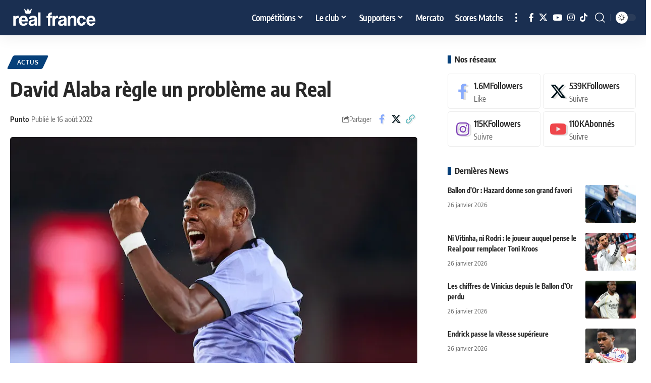

--- FILE ---
content_type: text/html; charset=UTF-8
request_url: https://real-france.fr/david-alaba-regle-un-probleme-au-real/
body_size: 39796
content:
<!DOCTYPE html>
<html lang="fr-FR">
<head>

    <meta charset="UTF-8" />
    <meta http-equiv="X-UA-Compatible" content="IE=edge" />
	<meta name="viewport" content="width=device-width, initial-scale=1.0" />
    <link rel="profile" href="https://gmpg.org/xfn/11" />
	<meta name='robots' content='index, follow, max-image-preview:large, max-snippet:-1, max-video-preview:-1' />
			<meta name="apple-mobile-web-app-capable" content="yes">
			<meta name="apple-mobile-web-app-status-bar-style" content="black-translucent">
			<meta name="apple-mobile-web-app-title" content="Real France">
			<link rel="apple-touch-icon" href="https://real-france.fr/wp-content/uploads/2024/01/Logo-iOS.jpg" />
					<meta name="msapplication-TileColor" content="#ffffff">
			<meta name="msapplication-TileImage" content="https://real-france.fr/wp-content/uploads/2024/01/Logo-Android.jpg" />
		
	<!-- This site is optimized with the Yoast SEO plugin v26.8 - https://yoast.com/product/yoast-seo-wordpress/ -->
	<title>David Alaba règle un problème au Real</title>
<link data-rocket-preload as="style" href="https://fonts.googleapis.com/css?family=Oxygen%3A400%2C700%7CEncode%20Sans%20Condensed%3A400%2C500%2C600%2C700%2C800&#038;display=swap" rel="preload">
<link href="https://fonts.googleapis.com/css?family=Oxygen%3A400%2C700%7CEncode%20Sans%20Condensed%3A400%2C500%2C600%2C700%2C800&#038;display=swap" media="print" onload="this.media=&#039;all&#039;" rel="stylesheet">
<style id="wpr-usedcss">img:is([sizes=auto i],[sizes^="auto," i]){contain-intrinsic-size:3000px 1500px}div[data-actirise-slot=top-content]{display:none;margin:10px auto}@media screen and (min-width:770px){div[data-actirise-slot=top-content].device-desktop{display:flex!important;width:100%;min-height:280px}}@media screen and (max-width:480px){div[data-actirise-slot=top-content].device-mobile{display:flex!important;width:100%;min-height:360px}}@media screen and (min-width:481px) and (max-width:769px){div[data-actirise-slot=top-content].device-tablet{display:flex!important;width:100%;min-height:360px}}img.emoji{display:inline!important;border:none!important;box-shadow:none!important;height:1em!important;width:1em!important;margin:0 .07em!important;vertical-align:-.1em!important;background:0 0!important;padding:0!important}.wp-block-button__link{align-content:center;box-sizing:border-box;cursor:pointer;display:inline-block;height:100%;text-align:center;word-break:break-word}:where(.wp-block-button__link){border-radius:9999px;box-shadow:none;padding:calc(.667em + 2px) calc(1.333em + 2px);text-decoration:none}:root :where(.wp-block-button .wp-block-button__link.is-style-outline),:root :where(.wp-block-button.is-style-outline>.wp-block-button__link){border:2px solid;padding:.667em 1.333em}:root :where(.wp-block-button .wp-block-button__link.is-style-outline:not(.has-text-color)),:root :where(.wp-block-button.is-style-outline>.wp-block-button__link:not(.has-text-color)){color:currentColor}:root :where(.wp-block-button .wp-block-button__link.is-style-outline:not(.has-background)),:root :where(.wp-block-button.is-style-outline>.wp-block-button__link:not(.has-background)){background-color:initial;background-image:none}:where(.wp-block-calendar table:not(.has-background) th){background:#ddd}:where(.wp-block-columns){margin-bottom:1.75em}:where(.wp-block-columns.has-background){padding:1.25em 2.375em}:where(.wp-block-post-comments input[type=submit]){border:none}:where(.wp-block-cover-image:not(.has-text-color)),:where(.wp-block-cover:not(.has-text-color)){color:#fff}:where(.wp-block-cover-image.is-light:not(.has-text-color)),:where(.wp-block-cover.is-light:not(.has-text-color)){color:#000}:root :where(.wp-block-cover h1:not(.has-text-color)),:root :where(.wp-block-cover h2:not(.has-text-color)),:root :where(.wp-block-cover h3:not(.has-text-color)),:root :where(.wp-block-cover h4:not(.has-text-color)),:root :where(.wp-block-cover h5:not(.has-text-color)),:root :where(.wp-block-cover h6:not(.has-text-color)),:root :where(.wp-block-cover p:not(.has-text-color)){color:inherit}:where(.wp-block-file){margin-bottom:1.5em}:where(.wp-block-file__button){border-radius:2em;display:inline-block;padding:.5em 1em}:where(.wp-block-file__button):is(a):active,:where(.wp-block-file__button):is(a):focus,:where(.wp-block-file__button):is(a):hover,:where(.wp-block-file__button):is(a):visited{box-shadow:none;color:#fff;opacity:.85;text-decoration:none}:where(.wp-block-group.wp-block-group-is-layout-constrained){position:relative}:root :where(.wp-block-image.is-style-rounded img,.wp-block-image .is-style-rounded img){border-radius:9999px}:where(.wp-block-latest-comments:not([style*=line-height] .wp-block-latest-comments__comment)){line-height:1.1}:where(.wp-block-latest-comments:not([style*=line-height] .wp-block-latest-comments__comment-excerpt p)){line-height:1.8}:root :where(.wp-block-latest-posts.is-grid){padding:0}:root :where(.wp-block-latest-posts.wp-block-latest-posts__list){padding-left:0}ul{box-sizing:border-box}:root :where(.wp-block-list.has-background){padding:1.25em 2.375em}:where(.wp-block-navigation.has-background .wp-block-navigation-item a:not(.wp-element-button)),:where(.wp-block-navigation.has-background .wp-block-navigation-submenu a:not(.wp-element-button)){padding:.5em 1em}:where(.wp-block-navigation .wp-block-navigation__submenu-container .wp-block-navigation-item a:not(.wp-element-button)),:where(.wp-block-navigation .wp-block-navigation__submenu-container .wp-block-navigation-submenu a:not(.wp-element-button)),:where(.wp-block-navigation .wp-block-navigation__submenu-container .wp-block-navigation-submenu button.wp-block-navigation-item__content),:where(.wp-block-navigation .wp-block-navigation__submenu-container .wp-block-pages-list__item button.wp-block-navigation-item__content){padding:.5em 1em}:root :where(p.has-background){padding:1.25em 2.375em}:where(p.has-text-color:not(.has-link-color)) a{color:inherit}:where(.wp-block-post-comments-form) input:not([type=submit]),:where(.wp-block-post-comments-form) textarea{border:1px solid #949494;font-family:inherit;font-size:1em}:where(.wp-block-post-comments-form) input:where(:not([type=submit]):not([type=checkbox])),:where(.wp-block-post-comments-form) textarea{padding:calc(.667em + 2px)}:where(.wp-block-post-excerpt){box-sizing:border-box;margin-bottom:var(--wp--style--block-gap);margin-top:var(--wp--style--block-gap)}:where(.wp-block-preformatted.has-background){padding:1.25em 2.375em}:where(.wp-block-search__button){border:1px solid #ccc;padding:6px 10px}:where(.wp-block-search__input){font-family:inherit;font-size:inherit;font-style:inherit;font-weight:inherit;letter-spacing:inherit;line-height:inherit;text-transform:inherit}:where(.wp-block-search__button-inside .wp-block-search__inside-wrapper){border:1px solid #949494;box-sizing:border-box;padding:4px}:where(.wp-block-search__button-inside .wp-block-search__inside-wrapper) .wp-block-search__input{border:none;border-radius:0;padding:0 4px}:where(.wp-block-search__button-inside .wp-block-search__inside-wrapper) .wp-block-search__input:focus{outline:0}:where(.wp-block-search__button-inside .wp-block-search__inside-wrapper) :where(.wp-block-search__button){padding:4px 8px}:root :where(.wp-block-separator.is-style-dots){height:auto;line-height:1;text-align:center}:root :where(.wp-block-separator.is-style-dots):before{color:currentColor;content:"···";font-family:serif;font-size:1.5em;letter-spacing:2em;padding-left:2em}:root :where(.wp-block-site-logo.is-style-rounded){border-radius:9999px}:where(.wp-block-social-links:not(.is-style-logos-only)) .wp-social-link{background-color:#f0f0f0;color:#444}:where(.wp-block-social-links:not(.is-style-logos-only)) .wp-social-link-amazon{background-color:#f90;color:#fff}:where(.wp-block-social-links:not(.is-style-logos-only)) .wp-social-link-bandcamp{background-color:#1ea0c3;color:#fff}:where(.wp-block-social-links:not(.is-style-logos-only)) .wp-social-link-behance{background-color:#0757fe;color:#fff}:where(.wp-block-social-links:not(.is-style-logos-only)) .wp-social-link-bluesky{background-color:#0a7aff;color:#fff}:where(.wp-block-social-links:not(.is-style-logos-only)) .wp-social-link-codepen{background-color:#1e1f26;color:#fff}:where(.wp-block-social-links:not(.is-style-logos-only)) .wp-social-link-deviantart{background-color:#02e49b;color:#fff}:where(.wp-block-social-links:not(.is-style-logos-only)) .wp-social-link-discord{background-color:#5865f2;color:#fff}:where(.wp-block-social-links:not(.is-style-logos-only)) .wp-social-link-dribbble{background-color:#e94c89;color:#fff}:where(.wp-block-social-links:not(.is-style-logos-only)) .wp-social-link-dropbox{background-color:#4280ff;color:#fff}:where(.wp-block-social-links:not(.is-style-logos-only)) .wp-social-link-etsy{background-color:#f45800;color:#fff}:where(.wp-block-social-links:not(.is-style-logos-only)) .wp-social-link-facebook{background-color:#0866ff;color:#fff}:where(.wp-block-social-links:not(.is-style-logos-only)) .wp-social-link-fivehundredpx{background-color:#000;color:#fff}:where(.wp-block-social-links:not(.is-style-logos-only)) .wp-social-link-flickr{background-color:#0461dd;color:#fff}:where(.wp-block-social-links:not(.is-style-logos-only)) .wp-social-link-foursquare{background-color:#e65678;color:#fff}:where(.wp-block-social-links:not(.is-style-logos-only)) .wp-social-link-github{background-color:#24292d;color:#fff}:where(.wp-block-social-links:not(.is-style-logos-only)) .wp-social-link-goodreads{background-color:#eceadd;color:#382110}:where(.wp-block-social-links:not(.is-style-logos-only)) .wp-social-link-google{background-color:#ea4434;color:#fff}:where(.wp-block-social-links:not(.is-style-logos-only)) .wp-social-link-gravatar{background-color:#1d4fc4;color:#fff}:where(.wp-block-social-links:not(.is-style-logos-only)) .wp-social-link-instagram{background-color:#f00075;color:#fff}:where(.wp-block-social-links:not(.is-style-logos-only)) .wp-social-link-lastfm{background-color:#e21b24;color:#fff}:where(.wp-block-social-links:not(.is-style-logos-only)) .wp-social-link-linkedin{background-color:#0d66c2;color:#fff}:where(.wp-block-social-links:not(.is-style-logos-only)) .wp-social-link-mastodon{background-color:#3288d4;color:#fff}:where(.wp-block-social-links:not(.is-style-logos-only)) .wp-social-link-medium{background-color:#000;color:#fff}:where(.wp-block-social-links:not(.is-style-logos-only)) .wp-social-link-meetup{background-color:#f6405f;color:#fff}:where(.wp-block-social-links:not(.is-style-logos-only)) .wp-social-link-patreon{background-color:#000;color:#fff}:where(.wp-block-social-links:not(.is-style-logos-only)) .wp-social-link-pinterest{background-color:#e60122;color:#fff}:where(.wp-block-social-links:not(.is-style-logos-only)) .wp-social-link-pocket{background-color:#ef4155;color:#fff}:where(.wp-block-social-links:not(.is-style-logos-only)) .wp-social-link-reddit{background-color:#ff4500;color:#fff}:where(.wp-block-social-links:not(.is-style-logos-only)) .wp-social-link-skype{background-color:#0478d7;color:#fff}:where(.wp-block-social-links:not(.is-style-logos-only)) .wp-social-link-snapchat{background-color:#fefc00;color:#fff;stroke:#000}:where(.wp-block-social-links:not(.is-style-logos-only)) .wp-social-link-soundcloud{background-color:#ff5600;color:#fff}:where(.wp-block-social-links:not(.is-style-logos-only)) .wp-social-link-spotify{background-color:#1bd760;color:#fff}:where(.wp-block-social-links:not(.is-style-logos-only)) .wp-social-link-telegram{background-color:#2aabee;color:#fff}:where(.wp-block-social-links:not(.is-style-logos-only)) .wp-social-link-threads{background-color:#000;color:#fff}:where(.wp-block-social-links:not(.is-style-logos-only)) .wp-social-link-tiktok{background-color:#000;color:#fff}:where(.wp-block-social-links:not(.is-style-logos-only)) .wp-social-link-tumblr{background-color:#011835;color:#fff}:where(.wp-block-social-links:not(.is-style-logos-only)) .wp-social-link-twitch{background-color:#6440a4;color:#fff}:where(.wp-block-social-links:not(.is-style-logos-only)) .wp-social-link-twitter{background-color:#1da1f2;color:#fff}:where(.wp-block-social-links:not(.is-style-logos-only)) .wp-social-link-vimeo{background-color:#1eb7ea;color:#fff}:where(.wp-block-social-links:not(.is-style-logos-only)) .wp-social-link-vk{background-color:#4680c2;color:#fff}:where(.wp-block-social-links:not(.is-style-logos-only)) .wp-social-link-wordpress{background-color:#3499cd;color:#fff}:where(.wp-block-social-links:not(.is-style-logos-only)) .wp-social-link-whatsapp{background-color:#25d366;color:#fff}:where(.wp-block-social-links:not(.is-style-logos-only)) .wp-social-link-x{background-color:#000;color:#fff}:where(.wp-block-social-links:not(.is-style-logos-only)) .wp-social-link-yelp{background-color:#d32422;color:#fff}:where(.wp-block-social-links:not(.is-style-logos-only)) .wp-social-link-youtube{background-color:red;color:#fff}:where(.wp-block-social-links.is-style-logos-only) .wp-social-link{background:0 0}:where(.wp-block-social-links.is-style-logos-only) .wp-social-link svg{height:1.25em;width:1.25em}:where(.wp-block-social-links.is-style-logos-only) .wp-social-link-amazon{color:#f90}:where(.wp-block-social-links.is-style-logos-only) .wp-social-link-bandcamp{color:#1ea0c3}:where(.wp-block-social-links.is-style-logos-only) .wp-social-link-behance{color:#0757fe}:where(.wp-block-social-links.is-style-logos-only) .wp-social-link-bluesky{color:#0a7aff}:where(.wp-block-social-links.is-style-logos-only) .wp-social-link-codepen{color:#1e1f26}:where(.wp-block-social-links.is-style-logos-only) .wp-social-link-deviantart{color:#02e49b}:where(.wp-block-social-links.is-style-logos-only) .wp-social-link-discord{color:#5865f2}:where(.wp-block-social-links.is-style-logos-only) .wp-social-link-dribbble{color:#e94c89}:where(.wp-block-social-links.is-style-logos-only) .wp-social-link-dropbox{color:#4280ff}:where(.wp-block-social-links.is-style-logos-only) .wp-social-link-etsy{color:#f45800}:where(.wp-block-social-links.is-style-logos-only) .wp-social-link-facebook{color:#0866ff}:where(.wp-block-social-links.is-style-logos-only) .wp-social-link-fivehundredpx{color:#000}:where(.wp-block-social-links.is-style-logos-only) .wp-social-link-flickr{color:#0461dd}:where(.wp-block-social-links.is-style-logos-only) .wp-social-link-foursquare{color:#e65678}:where(.wp-block-social-links.is-style-logos-only) .wp-social-link-github{color:#24292d}:where(.wp-block-social-links.is-style-logos-only) .wp-social-link-goodreads{color:#382110}:where(.wp-block-social-links.is-style-logos-only) .wp-social-link-google{color:#ea4434}:where(.wp-block-social-links.is-style-logos-only) .wp-social-link-gravatar{color:#1d4fc4}:where(.wp-block-social-links.is-style-logos-only) .wp-social-link-instagram{color:#f00075}:where(.wp-block-social-links.is-style-logos-only) .wp-social-link-lastfm{color:#e21b24}:where(.wp-block-social-links.is-style-logos-only) .wp-social-link-linkedin{color:#0d66c2}:where(.wp-block-social-links.is-style-logos-only) .wp-social-link-mastodon{color:#3288d4}:where(.wp-block-social-links.is-style-logos-only) .wp-social-link-medium{color:#000}:where(.wp-block-social-links.is-style-logos-only) .wp-social-link-meetup{color:#f6405f}:where(.wp-block-social-links.is-style-logos-only) .wp-social-link-patreon{color:#000}:where(.wp-block-social-links.is-style-logos-only) .wp-social-link-pinterest{color:#e60122}:where(.wp-block-social-links.is-style-logos-only) .wp-social-link-pocket{color:#ef4155}:where(.wp-block-social-links.is-style-logos-only) .wp-social-link-reddit{color:#ff4500}:where(.wp-block-social-links.is-style-logos-only) .wp-social-link-skype{color:#0478d7}:where(.wp-block-social-links.is-style-logos-only) .wp-social-link-snapchat{color:#fff;stroke:#000}:where(.wp-block-social-links.is-style-logos-only) .wp-social-link-soundcloud{color:#ff5600}:where(.wp-block-social-links.is-style-logos-only) .wp-social-link-spotify{color:#1bd760}:where(.wp-block-social-links.is-style-logos-only) .wp-social-link-telegram{color:#2aabee}:where(.wp-block-social-links.is-style-logos-only) .wp-social-link-threads{color:#000}:where(.wp-block-social-links.is-style-logos-only) .wp-social-link-tiktok{color:#000}:where(.wp-block-social-links.is-style-logos-only) .wp-social-link-tumblr{color:#011835}:where(.wp-block-social-links.is-style-logos-only) .wp-social-link-twitch{color:#6440a4}:where(.wp-block-social-links.is-style-logos-only) .wp-social-link-twitter{color:#1da1f2}:where(.wp-block-social-links.is-style-logos-only) .wp-social-link-vimeo{color:#1eb7ea}:where(.wp-block-social-links.is-style-logos-only) .wp-social-link-vk{color:#4680c2}:where(.wp-block-social-links.is-style-logos-only) .wp-social-link-whatsapp{color:#25d366}:where(.wp-block-social-links.is-style-logos-only) .wp-social-link-wordpress{color:#3499cd}:where(.wp-block-social-links.is-style-logos-only) .wp-social-link-x{color:#000}:where(.wp-block-social-links.is-style-logos-only) .wp-social-link-yelp{color:#d32422}:where(.wp-block-social-links.is-style-logos-only) .wp-social-link-youtube{color:red}:root :where(.wp-block-social-links .wp-social-link a){padding:.25em}:root :where(.wp-block-social-links.is-style-logos-only .wp-social-link a){padding:0}:root :where(.wp-block-social-links.is-style-pill-shape .wp-social-link a){padding-left:.6666666667em;padding-right:.6666666667em}:root :where(.wp-block-tag-cloud.is-style-outline){display:flex;flex-wrap:wrap;gap:1ch}:root :where(.wp-block-tag-cloud.is-style-outline a){border:1px solid;font-size:unset!important;margin-right:0;padding:1ch 2ch;text-decoration:none!important}:root :where(.wp-block-table-of-contents){box-sizing:border-box}:where(.wp-block-term-description){box-sizing:border-box;margin-bottom:var(--wp--style--block-gap);margin-top:var(--wp--style--block-gap)}:where(pre.wp-block-verse){font-family:inherit}.entry-content{counter-reset:footnotes}:root{--wp--preset--font-size--normal:16px;--wp--preset--font-size--huge:42px}.screen-reader-text{border:0;clip-path:inset(50%);height:1px;margin:-1px;overflow:hidden;padding:0;position:absolute;width:1px;word-wrap:normal!important}.screen-reader-text:focus{background-color:#ddd;clip-path:none;color:#444;display:block;font-size:1em;height:auto;left:5px;line-height:normal;padding:15px 23px 14px;text-decoration:none;top:5px;width:auto;z-index:100000}html :where(.has-border-color){border-style:solid}html :where([style*=border-top-color]){border-top-style:solid}html :where([style*=border-right-color]){border-right-style:solid}html :where([style*=border-bottom-color]){border-bottom-style:solid}html :where([style*=border-left-color]){border-left-style:solid}html :where([style*=border-width]){border-style:solid}html :where([style*=border-top-width]){border-top-style:solid}html :where([style*=border-right-width]){border-right-style:solid}html :where([style*=border-bottom-width]){border-bottom-style:solid}html :where([style*=border-left-width]){border-left-style:solid}html :where(img[class*=wp-image-]){height:auto;max-width:100%}:where(figure){margin:0 0 1em}html :where(.is-position-sticky){--wp-admin--admin-bar--position-offset:var(--wp-admin--admin-bar--height,0px)}@media screen and (max-width:600px){html :where(.is-position-sticky){--wp-admin--admin-bar--position-offset:0px}}.wp-block-button__link{color:#fff;background-color:#32373c;border-radius:9999px;box-shadow:none;text-decoration:none;padding:calc(.667em + 2px) calc(1.333em + 2px);font-size:1.125em}.note-content{display:block;overflow:hidden;border-top:1px solid var(--heading-border-color)}.note-content>:not(:last-child){margin-block-start:0;margin-block-end:var(--cp-spacing,1.5rem)}.note-header{line-height:1;display:flex;align-items:center;justify-content:space-between;gap:40px}.yes-toggle .note-header{cursor:pointer}.yes-toggle .note-content{display:none}.notice-text:not(:empty){display:block;padding-top:15px}.submitting:before{position:absolute;z-index:1;top:0;right:0;bottom:0;left:0;content:'';opacity:.9;background:var(--solid-light)}.submitting{cursor:wait}.gb-download:not(.submitting) .rb-loader{display:none}.fallback-info{font-size:var(--rem-mini);font-style:italic;margin-bottom:15px;color:var(--meta-fcolor)}.accordion-item-header{display:flex;align-items:center;justify-content:space-between;padding:15px 0;cursor:pointer;-webkit-transition:.25s;transition:all .25s;opacity:.5;border-bottom:1px solid var(--flex-gray-15);gap:5px}.accordion-item-header:hover,.active .accordion-item-header{opacity:1}.accordion-item-header .rbi{-webkit-transition:.25s;transition:all .25s}.active .accordion-item-header .rbi{-webkit-transform:rotate(-180deg);transform:rotate(-180deg)}.accordion-item-content{display:none;padding:15px 0;border-bottom:1px solid var(--flex-gray-15)}.gb-accordion-item:last-child .accordion-item-content{border-bottom:none}.gb-accordion-item:last-child .accordion-item-header{border-bottom:none}.yes-open .gb-accordion-item:first-child .accordion-item-content{display:block}.gb-slider-scrollbar{display:block;position:relative;max-width:100%;overflow:clip;border-radius:var(--round-3)}.gb-image-slider .gb-slider-scrollbar.pre-load{max-height:none;background-color:#8881}.gb-slider-scrollbar.pre-load>*{opacity:0}.gb-slider-scrollbar .wp-element-caption{display:none}.gb-slider-scrollbar img{display:block;position:absolute;left:0;top:0;bottom:0;right:0;width:100%!important;height:100%!important}.gb-slider-scrollbar a img{transition:all .3s}.gb-slider-scrollbar a:hover img{transform:scale(1.1);opacity:.7}.gb-image-caption{min-height:32px;padding-top:7px;display:flex;align-items:center}:root{--wp--preset--aspect-ratio--square:1;--wp--preset--aspect-ratio--4-3:4/3;--wp--preset--aspect-ratio--3-4:3/4;--wp--preset--aspect-ratio--3-2:3/2;--wp--preset--aspect-ratio--2-3:2/3;--wp--preset--aspect-ratio--16-9:16/9;--wp--preset--aspect-ratio--9-16:9/16;--wp--preset--color--black:#000000;--wp--preset--color--cyan-bluish-gray:#abb8c3;--wp--preset--color--white:#ffffff;--wp--preset--color--pale-pink:#f78da7;--wp--preset--color--vivid-red:#cf2e2e;--wp--preset--color--luminous-vivid-orange:#ff6900;--wp--preset--color--luminous-vivid-amber:#fcb900;--wp--preset--color--light-green-cyan:#7bdcb5;--wp--preset--color--vivid-green-cyan:#00d084;--wp--preset--color--pale-cyan-blue:#8ed1fc;--wp--preset--color--vivid-cyan-blue:#0693e3;--wp--preset--color--vivid-purple:#9b51e0;--wp--preset--gradient--vivid-cyan-blue-to-vivid-purple:linear-gradient(135deg,rgba(6, 147, 227, 1) 0%,rgb(155, 81, 224) 100%);--wp--preset--gradient--light-green-cyan-to-vivid-green-cyan:linear-gradient(135deg,rgb(122, 220, 180) 0%,rgb(0, 208, 130) 100%);--wp--preset--gradient--luminous-vivid-amber-to-luminous-vivid-orange:linear-gradient(135deg,rgba(252, 185, 0, 1) 0%,rgba(255, 105, 0, 1) 100%);--wp--preset--gradient--luminous-vivid-orange-to-vivid-red:linear-gradient(135deg,rgba(255, 105, 0, 1) 0%,rgb(207, 46, 46) 100%);--wp--preset--gradient--very-light-gray-to-cyan-bluish-gray:linear-gradient(135deg,rgb(238, 238, 238) 0%,rgb(169, 184, 195) 100%);--wp--preset--gradient--cool-to-warm-spectrum:linear-gradient(135deg,rgb(74, 234, 220) 0%,rgb(151, 120, 209) 20%,rgb(207, 42, 186) 40%,rgb(238, 44, 130) 60%,rgb(251, 105, 98) 80%,rgb(254, 248, 76) 100%);--wp--preset--gradient--blush-light-purple:linear-gradient(135deg,rgb(255, 206, 236) 0%,rgb(152, 150, 240) 100%);--wp--preset--gradient--blush-bordeaux:linear-gradient(135deg,rgb(254, 205, 165) 0%,rgb(254, 45, 45) 50%,rgb(107, 0, 62) 100%);--wp--preset--gradient--luminous-dusk:linear-gradient(135deg,rgb(255, 203, 112) 0%,rgb(199, 81, 192) 50%,rgb(65, 88, 208) 100%);--wp--preset--gradient--pale-ocean:linear-gradient(135deg,rgb(255, 245, 203) 0%,rgb(182, 227, 212) 50%,rgb(51, 167, 181) 100%);--wp--preset--gradient--electric-grass:linear-gradient(135deg,rgb(202, 248, 128) 0%,rgb(113, 206, 126) 100%);--wp--preset--gradient--midnight:linear-gradient(135deg,rgb(2, 3, 129) 0%,rgb(40, 116, 252) 100%);--wp--preset--font-size--small:13px;--wp--preset--font-size--medium:20px;--wp--preset--font-size--large:36px;--wp--preset--font-size--x-large:42px;--wp--preset--spacing--20:0.44rem;--wp--preset--spacing--30:0.67rem;--wp--preset--spacing--40:1rem;--wp--preset--spacing--50:1.5rem;--wp--preset--spacing--60:2.25rem;--wp--preset--spacing--70:3.38rem;--wp--preset--spacing--80:5.06rem;--wp--preset--shadow--natural:6px 6px 9px rgba(0, 0, 0, .2);--wp--preset--shadow--deep:12px 12px 50px rgba(0, 0, 0, .4);--wp--preset--shadow--sharp:6px 6px 0px rgba(0, 0, 0, .2);--wp--preset--shadow--outlined:6px 6px 0px -3px rgba(255, 255, 255, 1),6px 6px rgba(0, 0, 0, 1);--wp--preset--shadow--crisp:6px 6px 0px rgba(0, 0, 0, 1)}:where(.is-layout-flex){gap:.5em}:where(.is-layout-grid){gap:.5em}:where(.wp-block-post-template.is-layout-flex){gap:1.25em}:where(.wp-block-post-template.is-layout-grid){gap:1.25em}:where(.wp-block-columns.is-layout-flex){gap:2em}:where(.wp-block-columns.is-layout-grid){gap:2em}:root :where(.wp-block-pullquote){font-size:1.5em;line-height:1.6}#subscribe-email input{width:95%}.screen-reader-text{border:0;clip-path:inset(50%);height:1px;margin:-1px;overflow:hidden;padding:0;position:absolute!important;width:1px;word-wrap:normal!important}@font-face{font-display:swap;font-family:'Encode Sans Condensed';font-style:normal;font-weight:400;src:url(https://fonts.gstatic.com/s/encodesanscondensed/v11/j8_16_LD37rqfuwxyIuaZhE6cRXOLtm2gfT2hq-M.woff2) format('woff2');unicode-range:U+0000-00FF,U+0131,U+0152-0153,U+02BB-02BC,U+02C6,U+02DA,U+02DC,U+0304,U+0308,U+0329,U+2000-206F,U+20AC,U+2122,U+2191,U+2193,U+2212,U+2215,U+FEFF,U+FFFD}@font-face{font-display:swap;font-family:'Encode Sans Condensed';font-style:normal;font-weight:500;src:url(https://fonts.gstatic.com/s/encodesanscondensed/v11/j8_46_LD37rqfuwxyIuaZhE6cRXOLtm2gfT-dYyZAC4I.woff2) format('woff2');unicode-range:U+0000-00FF,U+0131,U+0152-0153,U+02BB-02BC,U+02C6,U+02DA,U+02DC,U+0304,U+0308,U+0329,U+2000-206F,U+20AC,U+2122,U+2191,U+2193,U+2212,U+2215,U+FEFF,U+FFFD}@font-face{font-display:swap;font-family:'Encode Sans Condensed';font-style:normal;font-weight:600;src:url(https://fonts.gstatic.com/s/encodesanscondensed/v11/j8_46_LD37rqfuwxyIuaZhE6cRXOLtm2gfT-WYuZAC4I.woff2) format('woff2');unicode-range:U+0000-00FF,U+0131,U+0152-0153,U+02BB-02BC,U+02C6,U+02DA,U+02DC,U+0304,U+0308,U+0329,U+2000-206F,U+20AC,U+2122,U+2191,U+2193,U+2212,U+2215,U+FEFF,U+FFFD}@font-face{font-display:swap;font-family:'Encode Sans Condensed';font-style:normal;font-weight:700;src:url(https://fonts.gstatic.com/s/encodesanscondensed/v11/j8_46_LD37rqfuwxyIuaZhE6cRXOLtm2gfT-PYqZAC4I.woff2) format('woff2');unicode-range:U+0000-00FF,U+0131,U+0152-0153,U+02BB-02BC,U+02C6,U+02DA,U+02DC,U+0304,U+0308,U+0329,U+2000-206F,U+20AC,U+2122,U+2191,U+2193,U+2212,U+2215,U+FEFF,U+FFFD}@font-face{font-display:swap;font-family:Oxygen;font-style:normal;font-weight:400;src:url(https://fonts.gstatic.com/s/oxygen/v16/2sDfZG1Wl4LcnbuKjk0m.woff2) format('woff2');unicode-range:U+0000-00FF,U+0131,U+0152-0153,U+02BB-02BC,U+02C6,U+02DA,U+02DC,U+0304,U+0308,U+0329,U+2000-206F,U+20AC,U+2122,U+2191,U+2193,U+2212,U+2215,U+FEFF,U+FFFD}@font-face{font-display:swap;font-family:Oxygen;font-style:normal;font-weight:700;src:url(https://fonts.gstatic.com/s/oxygen/v16/2sDcZG1Wl4LcnbuCNWgzaGW5.woff2) format('woff2');unicode-range:U+0000-00FF,U+0131,U+0152-0153,U+02BB-02BC,U+02C6,U+02DA,U+02DC,U+0304,U+0308,U+0329,U+2000-206F,U+20AC,U+2122,U+2191,U+2193,U+2212,U+2215,U+FEFF,U+FFFD}:root{--g-color:#ff184e;--body-fcolor:#282828;--effect:all .2s cubic-bezier(0.32, 0.74, 0.57, 1);--timing:cubic-bezier(0.32, 0.74, 0.57, 1);--shadow-12:#0000001f;--shadow-20:#00000005;--round-3:3px;--height-34:34px;--height-40:40px;--padding-40:0 40px;--round-5:5px;--round-7:7px;--shadow-7:#00000012;--dark-accent:#191c20;--dark-accent-0:#191c2000;--dark-accent-90:#191c20f2;--meta-b-fcolor:var(--body-fcolor);--nav-color:var(--body-fcolor);--subnav-color:var(--body-fcolor);--nav-color-10:#00000015;--subnav-color-10:#00000015;--meta-b-fspace:normal;--meta-b-fstyle:normal;--meta-b-fweight:600;--meta-b-transform:none;--nav-bg:#fff;--nav-bg-from:#fff;--nav-bg-to:#fff;--nav-bg-glass:#fff7;--nav-bg-glass-from:#fff7;--nav-bg-glass-to:#fff7;--subnav-bg:#fff;--subnav-bg-from:#fff;--subnav-bg-to:#fff;--indicator-bg-from:#ff0084;--indicator-bg-to:#2c2cf8;--audio-color:#ffa052;--dribbble-color:#fb70a6;--excerpt-color:#666;--fb-color:#89abfc;--live-color:#fe682e;--gallery-color:#729dff;--ig-color:#7e40b6;--linkedin-color:#007bb6;--bsky-color:#4ca2fe;--pin-color:#f74c53;--flipboard-color:#f52828;--privacy-color:#fff;--review-color:#ffc300;--soundcloud-color:#fd794a;--vk-color:#07f;--telegam-color:#649fdf;--twitter-color:#00151c;--medium-color:#000;--threads-color:#000;--video-color:#ffc300;--vimeo-color:#44bbe1;--ytube-color:#ef464b;--whatsapp-color:#00e676;--g-color-90:#ff184ee6;--absolute-dark:#242424;--body-family:'Oxygen',sans-serif;--btn-family:'Encode Sans Condensed',sans-serif;--cat-family:'Oxygen',sans-serif;--dwidgets-family:'Oxygen',sans-serif;--h1-family:'Encode Sans Condensed',sans-serif;--h2-family:'Encode Sans Condensed',sans-serif;--h3-family:'Encode Sans Condensed',sans-serif;--h4-family:'Encode Sans Condensed',sans-serif;--h5-family:'Encode Sans Condensed',sans-serif;--h6-family:'Encode Sans Condensed',sans-serif;--input-family:'Encode Sans Condensed',sans-serif;--menu-family:'Encode Sans Condensed',sans-serif;--meta-family:'Encode Sans Condensed',sans-serif;--submenu-family:'Encode Sans Condensed',sans-serif;--tagline-family:'Encode Sans Condensed',sans-serif;--btn-fcolor:inherit;--h1-fcolor:inherit;--h2-fcolor:inherit;--h3-fcolor:inherit;--h4-fcolor:inherit;--h5-fcolor:inherit;--h6-fcolor:inherit;--input-fcolor:inherit;--meta-fcolor:#666;--body-fsize:16px;--btn-fsize:12px;--cat-fsize:10px;--dwidgets-fsize:13px;--excerpt-fsize:14px;--h1-fsize:40px;--h2-fsize:28px;--h3-fsize:22px;--h4-fsize:16px;--h5-fsize:14px;--h6-fsize:13px;--headline-fsize:45px;--input-fsize:14px;--menu-fsize:17px;--meta-fsize:13px;--submenu-fsize:13px;--tagline-fsize:28px;--body-fspace:normal;--btn-fspace:normal;--cat-fspace:.07em;--dwidgets-fspace:0;--h1-fspace:normal;--h2-fspace:normal;--h3-fspace:normal;--h4-fspace:normal;--h5-fspace:normal;--h6-fspace:normal;--input-fspace:normal;--menu-fspace:-.02em;--meta-fspace:normal;--submenu-fspace:-.02em;--tagline-fspace:normal;--body-fstyle:normal;--btn-fstyle:normal;--cat-fstyle:normal;--dwidgets-fstyle:normal;--h1-fstyle:normal;--h2-fstyle:normal;--h3-fstyle:normal;--h4-fstyle:normal;--h5-fstyle:normal;--h6-fstyle:normal;--input-fstyle:normal;--menu-fstyle:normal;--meta-fstyle:normal;--submenu-fstyle:normal;--tagline-fstyle:normal;--body-fweight:400;--btn-fweight:700;--cat-fweight:700;--dwidgets-fweight:600;--h1-fweight:700;--h2-fweight:700;--h3-fweight:700;--h4-fweight:700;--h5-fweight:700;--h6-fweight:600;--input-fweight:400;--menu-fweight:600;--meta-fweight:400;--submenu-fweight:500;--tagline-fweight:400;--flex-gray-15:#88888826;--flex-gray-40:#88888866;--flex-gray-7:#88888812;--dribbble-hcolor:#ff407f;--fb-hcolor:#1f82ec;--ig-hcolor:#8823b6;--linkedin-hcolor:#006ab1;--bsky-hcolor:#263544;--pin-hcolor:#f60c19;--flipboard-hcolor:#e00a0a;--soundcloud-hcolor:#ff5313;--vk-hcolor:#005f8c;--telegam-hcolor:#3885d9;--twitter-hcolor:#13b9ee;--threads-hcolor:#5219ff;--medium-hcolor:#ffb600;--vimeo-hcolor:#16b1e3;--ytube-hcolor:#fc161e;--whatsapp-hcolor:#00e537;--tumblr-color:#32506d;--tumblr-hcolor:#1f3143;--indicator-height:4px;--nav-height:60px;--alight:#ddd;--solid-light:#fafafa;--em-mini:.8em;--rem-mini:.8rem;--transparent-nav-color:#fff;--swiper-navigation-size:44px;--tagline-s-fsize:22px;--wnav-size:20px;--em-small:.92em;--rem-small:.92rem;--bottom-spacing:35px;--box-spacing:5%;--el-spacing:12px;--body-transform:none;--btn-transform:none;--cat-transform:uppercase;--dwidgets-transform:none;--h1-transform:none;--h2-transform:none;--h3-transform:none;--h4-transform:none;--h5-transform:none;--h6-transform:none;--input-transform:none;--menu-transform:none;--meta-transform:none;--submenu-transform:none;--tagline-transform:none;--awhite:#fff;--solid-white:#fff;--max-width-wo-sb:100%;--alignwide-w:1600px;--bookmark-color:#62b088;--bookmark-color-90:#62b088f2;--slider-nav-dcolor:inherit;--heading-color:var(--body-fcolor);--heading-sub-color:var(--g-color);--meta-b-family:var(--meta-family);--bottom-border-color:var(--flex-gray-15);--column-border-color:var(--flex-gray-15);--counter-zero:decimal-leading-zero}.light-scheme,[data-theme=dark]{--body-fcolor:#fff;--h1-fcolor:#fff;--h2-fcolor:#fff;--h3-fcolor:#fff;--h4-fcolor:#fff;--h5-fcolor:#fff;--h6-fcolor:#fff;--headline-fcolor:#fff;--shadow-12:#00000066;--shadow-20:#00000033;--shadow-7:#0000004d;--dark-accent:#0e0f12;--dark-accent-0:#0e0f1200;--dark-accent-90:#0e0f12f2;--meta-b-fcolor:#fff;--nav-bg:#131518;--nav-bg-from:#131518;--nav-bg-to:#131518;--nav-bg-glass:#fff1;--nav-bg-glass-from:#fff1;--nav-bg-glass-to:#fff1;--excerpt-color:#ddd;--nav-color:#fff;--subnav-color:#fff;--nav-color-10:#ffffff15;--subnav-color-10:#ffffff15;--input-fcolor:#fff;--meta-fcolor:#bbb;--tagline-fcolor:#fff;--flex-gray-15:#88888840;--flex-gray-7:#88888818;--solid-light:#333;--solid-white:#191c20;--twitter-color:#fff;--medium-color:#fff;--threads-color:#fff;--heading-color:var(--body-fcolor);--heading-sub-color:var(--g-color)}[data-theme=dark]{--subnav-bg:#191c20;--subnav-bg-from:#191c20;--subnav-bg-to:#191c20}.is-hidden,body .light-scheme [data-mode=default],body:not([data-theme=dark]) [data-mode=dark],body[data-theme=dark] [data-mode=default]{display:none!important}body .light-scheme [data-mode=dark]{display:inherit!important}.light-scheme input::placeholder,[data-theme=dark] input::placeholder{color:var(--alight)}a,address,blockquote,body,caption,code,div,dl,dt,em,fieldset,form,h1,h3,h4,h5,html,iframe,label,legend,li,object,p,s,span,strong,table,tbody,th,tr,tt,ul{font-family:inherit;font-size:100%;font-weight:inherit;font-style:inherit;line-height:inherit;margin:0;padding:0;vertical-align:baseline;border:0;outline:0}html{font-size:var(--body-fsize);overflow-x:hidden;-ms-text-size-adjust:100%;-webkit-text-size-adjust:100%;text-size-adjust:100%}body{font-family:var(--body-family);font-size:var(--body-fsize);font-weight:var(--body-fweight);font-style:var(--body-fstyle);line-height:max(var(--body-fheight, 1.7), 1.4);display:block;margin:0;letter-spacing:var(--body-fspace);text-transform:var(--body-transform);color:var(--body-fcolor);background-color:var(--solid-white)}body.rtl{direction:rtl}*{-moz-box-sizing:border-box;-webkit-box-sizing:border-box;box-sizing:border-box}:after,:before{-moz-box-sizing:border-box;-webkit-box-sizing:border-box;box-sizing:border-box}.site{position:relative;display:block}.site *{-webkit-font-smoothing:antialiased;-moz-osx-font-smoothing:grayscale;text-rendering:optimizeLegibility}.site-outer{position:relative;display:block;overflow:clip;max-width:100%}.top-spacing .site-outer{-webkit-transition:margin .5s var(--timing);transition:margin .5s var(--timing)}.site-wrap{position:relative;display:block;margin:0;padding:0}.site-wrap{z-index:1;min-height:45vh}button,hr,input{overflow:visible}canvas,progress,video{display:inline-block}progress{vertical-align:baseline}[type=checkbox],[type=radio],legend{box-sizing:border-box;padding:0}[type=checkbox]{cursor:pointer}figure{display:block;margin:0}em{font-style:italic}hr{box-sizing:content-box;height:0}dt{font-weight:700}address{font-size:var(--rem-small);font-style:italic;margin-top:.75rem}a{text-decoration:none;color:inherit;background-color:transparent}strong{font-weight:700}code{font-family:Consolas,Menlo,Monaco,'Courier New',monospace;font-size:.9rem;padding:5px;background-color:var(--flex-gray-7)}.hidden,.tax-accordion-sub,[hidden],template{display:none}img{max-width:100%;height:auto;vertical-align:middle;border-style:none;-webkit-object-fit:cover;object-fit:cover}.collapse-activated,svg:not(:root){overflow:hidden}button,input,optgroup,select,textarea{text-transform:none;color:inherit;outline:0!important}.screen-reader-text,.screen-reader-text span{position:absolute;overflow:hidden;clip:rect(1px,1px,1px,1px);width:1px;height:1px;margin:-1px;padding:0;word-wrap:normal!important;border:0;clip-path:inset(50%);-webkitcolorip-path:inset(50%)}select{line-height:24px;position:relative;max-width:100%;padding:10px 20px;border-color:var(--flex-gray-15);border-radius:var(--round-5);outline:0!important;background:url('data:image/svg+xml;utf8,<svg xmlns="http://www.w3.org/2000/svg" viewBox="0 0 24 24"><path fill="gray" d="M12 15a1 1 0 0 1-.707-.293l-3-3a1 1 0 0 1 1.414-1.414L12 12.586l2.293-2.293a1 1 0 0 1 1.414 1.414l-3 3A1 1 0 0 1 12 15z"/></svg>') right 5px top 50% no-repeat;background-size:22px;-moz-appearance:none;-webkit-appearance:none;appearance:none}select option{background-color:var(--solid-white)}[type=reset],[type=submit],button,html [type=button]{-webkit-appearance:button}[type=button]::-moz-focus-inner,[type=reset]::-moz-focus-inner,[type=submit]::-moz-focus-inner,button::-moz-focus-inner{padding:0;border-style:none}[type=button]:-moz-focusring,[type=reset]:-moz-focusring,[type=submit]:-moz-focusring,button:-moz-focusring{outline:ButtonText dotted 1px}fieldset{padding:0}legend{font-weight:700;display:table;max-width:100%;white-space:normal;color:inherit}[type=number]::-webkit-inner-spin-button,[type=number]::-webkit-outer-spin-button{height:auto}[type=search]::-webkit-search-cancel-button,[type=search]::-webkit-search-decoration{-webkit-appearance:none}::-webkit-file-upload-button{font:inherit;-webkit-appearance:button}.clearfix:after,.clearfix:before{display:table;clear:both;content:' '}input:disabled,select:disabled,textarea:disabled{opacity:.5;background-color:#ffcb3330}h1{font-family:var(--h1-family);font-size:var(--h1-fsize);font-weight:var(--h1-fweight);font-style:var(--h1-fstyle);line-height:var(--h1-fheight, 1.2);letter-spacing:var(--h1-fspace);text-transform:var(--h1-transform)}h1{color:var(--h1-fcolor)}h3{font-family:var(--h3-family);font-size:var(--h3-fsize);font-weight:var(--h3-fweight);font-style:var(--h3-fstyle);line-height:var(--h3-fheight, 1.3);letter-spacing:var(--h3-fspace);text-transform:var(--h3-transform)}h3{color:var(--h3-fcolor)}.h4,h4{font-family:var(--h4-family);font-size:var(--h4-fsize);font-weight:var(--h4-fweight);font-style:var(--h4-fstyle);line-height:var(--h4-fheight, 1.45);letter-spacing:var(--h4-fspace);text-transform:var(--h4-transform)}h4{color:var(--h4-fcolor)}.h5,h5{font-family:var(--h5-family);font-size:var(--h5-fsize);font-weight:var(--h5-fweight);font-style:var(--h5-fstyle);line-height:var(--h5-fheight, 1.5);letter-spacing:var(--h5-fspace);text-transform:var(--h5-transform)}h5{color:var(--h5-fcolor)}.h6{font-family:var(--h6-family);font-size:var(--h6-fsize);font-weight:var(--h6-fweight);font-style:var(--h6-fstyle);line-height:var(--h6-fheight, 1.5);letter-spacing:var(--h6-fspace);text-transform:var(--h6-transform)}h1.entry-title{font-size:var(--title-size, var(--h1-fsize))}h3.entry-title{font-size:var(--title-size, var(--h3-fsize))}h4.entry-title{font-size:var(--title-size, var(--h4-fsize))}h5.entry-title{font-size:var(--title-size, var(--h5-fsize))}.p-categories{font-family:var(--cat-family);font-size:var(--cat-fsize);font-weight:var(--cat-fweight);font-style:var(--cat-fstyle);letter-spacing:var(--cat-fspace);text-transform:var(--cat-transform)}.is-meta,.meta-text{font-family:var(--meta-family);font-size:var(--meta-fsize);font-weight:var(--meta-fweight);font-style:var(--meta-fstyle);letter-spacing:var(--meta-fspace);text-transform:var(--meta-transform)}.tipsy-inner{font-family:var(--meta-family);font-weight:var(--meta-fweight);font-style:var(--meta-fstyle);letter-spacing:var(--meta-fspace);text-transform:var(--meta-transform);color:var(--meta-fcolor)}figcaption{font-family:var(--meta-family);font-size:var(--meta-fsize);font-weight:var(--meta-fweight);font-style:var(--meta-fstyle);letter-spacing:var(--meta-fspace);text-transform:var(--meta-transform)}.is-meta{color:var(--meta-fcolor)}.meta-author,.meta-bold{font-family:var(--meta-b-family);font-size:var(--meta-b-fsize, inherit);font-weight:var(--meta-b-fweight);font-style:var(--meta-b-fstyle);letter-spacing:var(--meta-b-fspace);text-transform:var(--meta-b-transform)}input[type=email],input[type=number],input[type=password],input[type=search],input[type=text],input[type=url],textarea{font-family:var(--input-family);font-size:var(--input-fsize);font-weight:var(--input-fweight);font-style:var(--input-fstyle);letter-spacing:var(--input-fspace);text-transform:var(--input-transform);color:var(--input-fcolor)}.button,a.comment-reply-link,a.show-post-comment,button,input[type=submit]{font-family:var(--btn-family);font-size:var(--btn-fsize);font-weight:var(--btn-fweight);font-style:var(--btn-fstyle);letter-spacing:var(--btn-fspace);text-transform:var(--btn-transform)}.main-menu>li>a,.more-col .widget-heading{font-family:var(--menu-family);font-size:var(--menu-fsize);font-weight:var(--menu-fweight);font-style:var(--menu-fstyle);line-height:1.5;letter-spacing:var(--menu-fspace);text-transform:var(--menu-transform)}.main-menu .sub-menu>.menu-item a,.more-col .menu a{font-family:var(--submenu-family);font-size:var(--submenu-fsize);font-weight:var(--submenu-fweight);font-style:var(--submenu-fstyle);line-height:1.25;letter-spacing:var(--submenu-fspace);text-transform:var(--submenu-transform);color:var(--subnav-color)}.mobile-menu>li>a{font-family:'Encode Sans Condensed',sans-serif;font-size:1.1rem;font-weight:400;font-style:normal;line-height:1.5;letter-spacing:-.02em;text-transform:none}.mobile-menu .sub-menu a{font-family:'Encode Sans Condensed',sans-serif;font-size:14px;font-weight:700;font-style:normal;line-height:1.5;text-transform:none}.s-title{font-family:var(--headline-family,var(--h1-family));font-size:var(--headline-fsize, var(--h1-fsize));font-weight:var(--headline-fweight,var(--h1-fweight));font-style:var(--headline-fstyle,var(--h1-fstyle));line-height:var(--headline-fheight, var(--h1-fheight, 1.2));letter-spacing:var(--headline-fspace, var(--h1-fspace));text-transform:var(--headline-transform,var(--h1-transform));color:var(--headline-fcolor,var(--h1-fcolor))}.s-title:not(.fw-headline){font-size:var(--headline-s-fsize, var(--h1-fsize))}.heading-title>*{font-family:var(--heading-family,inherit);font-size:var(--heading-fsize, inherit);font-weight:var(--heading-fweight,inherit);font-style:var(--heading-fstyle,inherit);letter-spacing:var(--heading-fspace, inherit);text-transform:var(--heading-transform,inherit)}.description-text{font-family:var(--excerpt-family,inherit);font-size:var(--excerpt-fsize);font-weight:var(--excerpt-fweight,inherit);font-style:var(--excerpt-fstyle,inherit);letter-spacing:var(--excerpt-fspace, inherit);text-transform:var(--excerpt-transform,inherit);line-height:var(--excerpt-fheight, var(--body-fheight, 1.7))}input[type=email],input[type=number],input[type=password],input[type=search],input[type=text],input[type=url]{line-height:max(var(--input-fheight), 24px);max-width:100%;padding:12px 20px;-webkit-transition:var(--effect);transition:var(--effect);white-space:nowrap;border:var(--input-border,none);border-radius:var(--round-3);outline:0!important;background-color:var(--input-bg,var(--flex-gray-7));-webkit-box-shadow:none!important;box-shadow:none!important}input::file-selector-button{font-size:var(--em-small);padding:8px 20px;cursor:pointer;-webkit-transition:var(--effect);transition:var(--effect);color:var(--btn-accent,var(--awhite));border:none;border-radius:var(--round-7);background-color:var(--btn-primary,var(--g-color))}input:hover::file-selector-button{opacity:.7}button{cursor:pointer;border:none;border-radius:var(--round-3);outline:0!important;-webkit-box-shadow:none;box-shadow:none}.button,div:where(.entry-content) button,input[type=submit]{line-height:var(--height-40);padding:var(--padding-40);cursor:pointer;-webkit-transition:var(--effect);transition:var(--effect);white-space:nowrap;color:var(--btn-accent,var(--awhite));border:none;border-radius:var(--round-3);outline:0!important;background:var(--btn-primary,var(--g-color));-webkit-box-shadow:none;box-shadow:none}textarea{font-size:var(--input-fsize)!important;line-height:var(--input-fheight, 1.6);display:block;overflow:auto;width:100%;max-width:100%;padding:15px 20px;-webkit-transition:var(--effect);transition:var(--effect);border:var(--input-border,none);border-radius:var(--round-7);outline:0;background-color:var(--input-bg,var(--flex-gray-7));-webkit-box-shadow:none!important;box-shadow:none!important}.rb-container,.rb-s-container{position:static;display:block;width:100%;max-width:var(--rb-width,1280px);margin-right:auto;margin-left:auto}.rb-s-container{max-width:var(--rb-s-width,var(--rb-width,1280px))}.edge-padding{padding-right:20px;padding-left:20px}.menu-item,.rb-section ul{list-style:none}.h4,.h5,.h6,h1,h3,h4,h5,p{-ms-word-wrap:break-word;word-wrap:break-word}.svg-icon{width:1.5em;height:auto}.light-scheme{color:var(--awhite);--pagi-bg:var(--solid-light)}input:-webkit-autofill,input:-webkit-autofill:active,input:-webkit-autofill:focus,input:-webkit-autofill:hover{transition:background-color 999999s ease-in-out 0s}.block-inner{display:flex;flex-flow:row wrap;flex-grow:1;row-gap:var(--bottom-spacing)}.is-gap-20 .block-inner{margin-right:-20px;margin-left:-20px;--colgap:20px}.is-gap-25 .block-inner{margin-right:-25px;margin-left:-25px;--colgap:25px}.block-inner>*{flex-basis:100%;width:100%;padding-right:var(--colgap,0);padding-left:var(--colgap,0)}[class*=is-gap-]>.block-inner>*{padding-right:var(--colgap,0);padding-left:var(--colgap,0)}.is-color .icon-facebook{color:var(--fb-color)}.is-color .icon-facebook:hover{color:var(--fb-hcolor);text-shadow:0 3px 12px var(--fb-hcolor)}.is-color .icon-twitter{color:var(--twitter-color)}.is-color .icon-twitter:hover{color:var(--twitter-hcolor);text-shadow:0 3px 12px var(--twitter-hcolor)}.is-color .icon-whatsapp{color:var(--whatsapp-color)}.is-color .icon-whatsapp:hover{color:var(--whatsapp-hcolor);text-shadow:0 3px 12px var(--whatsapp-hcolor)}.is-color .icon-copy{color:#66bbbf}.is-color .icon-copy:hover{color:#38787a}.effect-fadeout.activated a{opacity:.25}.effect-fadeout.activated a:focus,.effect-fadeout.activated a:hover{opacity:1}.footer-social-list a:hover,.header-social-list a:hover{-webkit-transform:scale(1.2);transform:scale(1.2)}.rb-loader{font-size:10px;position:relative;display:none;overflow:hidden;width:3em;height:3em;transform:translateZ(0);animation:.8s linear infinite spin-loader;text-indent:-9999em;color:var(--g-color);border-radius:50%;background:currentColor;background:linear-gradient(to right,currentColor 10%,rgba(255,255,255,0) 50%)}.rb-loader:before{position:absolute;top:0;left:0;width:50%;height:50%;content:'';color:inherit;border-radius:100% 0 0 0;background:currentColor}.rb-loader:after{position:absolute;top:0;right:0;bottom:0;left:0;width:75%;height:75%;margin:auto;content:'';opacity:.5;border-radius:50%;background:var(--solid-white)}@keyframes spin-loader{0%{transform:rotate(0)}100%{transform:rotate(360deg)}}.rb-loader.loader-absolute{position:absolute;z-index:10;bottom:50%;left:50%;display:block;margin-top:-1.5em;margin-left:-1.5em}.opacity-animate{-webkit-transition:opacity .2s var(--timing);transition:opacity .2s var(--timing)}.is-invisible{opacity:0}.heading-title,.main-menu .sub-menu li,.main-menu>li,.menu-has-child-flex,.mfp-content>*,.p-content,.p-wrap,.sfoter-sec,.single-post-outer.has-continue-reading .single-sidebar{position:relative}.pagination-trigger.is-disable{pointer-events:none;opacity:.5}.loadmore-trigger span,.pagination-trigger{font-size:var(--pagi-size, inherit);line-height:calc(var(--pagi-size, inherit) * 1.6);position:relative;display:inline-flex;align-items:center;flex-flow:row nowrap;min-height:max(var(--height-34),2.6em);padding:var(--padding-40);-webkit-transition:var(--effect);transition:var(--effect);color:var(--pagi-color,currentColor);border-color:var(--pagi-accent-color,var(--flex-gray-15));border-radius:var(--round-7);background-color:var(--pagi-accent-color,var(--flex-gray-15))}.loadmore-trigger.loading span{opacity:0}.mfp-bg{position:fixed;z-index:9042;top:0;left:0;overflow:hidden;width:100%;height:100%;background:var(--dark-accent)}.mfp-wrap{position:fixed;z-index:9043;top:0;left:0;width:100%;height:100%;outline:0!important;-webkit-backface-visibility:hidden}.mfp-wrap button>*{pointer-events:none}.mfp-container{position:absolute;top:0;left:0;box-sizing:border-box;width:100%;height:100%;padding:0;text-align:center}.icon-holder,.rb-popup-center .mfp-container{display:flex;align-items:center}.rb-popup-center .mfp-content>*{margin-right:auto;margin-left:auto}.mfp-content{position:relative;z-index:1045;display:inline-block;margin:0 auto;text-align:left;vertical-align:middle}.popup-no-overflow .mfp-content{display:flex;overflow:hidden;align-items:center;height:100%;max-height:100%}.mfp-ajax-holder .mfp-content,.mfp-inline-holder .mfp-content{width:100%;cursor:auto}.mfp-ajax-cur{cursor:progress}.mfp-zoom-out-cur{cursor:zoom-out}.mfp-auto-cursor .mfp-content{cursor:auto}.mfp-arrow,.mfp-close,.mfp-counter{-moz-user-select:none;-webkit-user-select:none;user-select:none}.mfp-align-top .mfp-container:before,.mfp-loading.mfp-figure,.mfp-s-error .mfp-content,.rb-popup-center .mfp-container:before{display:none}.is-invisible{visibility:hidden;opacity:0}button::-moz-focus-inner{padding:0;border:0}.mfp-arrow{position:absolute;top:50%;width:130px;height:110px;margin:0;margin-top:-55px;padding:0;opacity:.65;-webkit-tap-highlight-color:transparent}.mfp-arrow:active{margin-top:-54px}.mfp-arrow:focus,.mfp-arrow:hover{opacity:1}.mfp-arrow:after,.mfp-arrow:before{position:absolute;top:0;left:0;display:block;width:0;height:0;margin-top:35px;margin-left:35px;content:'';border:inset transparent}.mfp-arrow:after{top:8px;border-top-width:13px;border-bottom-width:13px}.mfp-arrow:before{opacity:.7;border-top-width:21px;border-bottom-width:21px}.mfp-iframe-holder .mfp-content{line-height:0;width:100%;max-width:900px}.mfp-iframe-scaler{overflow:hidden;width:100%;height:0;padding-top:56.25%}.mfp-iframe-scaler iframe{position:absolute;top:0;left:0;display:block;width:100%;height:100%;background:#000}img.mfp-img{line-height:0;display:block;box-sizing:border-box;width:auto;max-width:100%;height:auto;margin:0 auto;padding:40px 0}.mfp-figure{line-height:0}.mfp-figure:after{position:absolute;z-index:-1;top:40px;right:0;bottom:40px;left:0;display:block;width:auto;height:auto;content:'';background:var(--dark-accent)}.mfp-figure figure{margin:0}.mfp-bottom-bar{position:absolute;top:100%;left:0;width:100%;margin-top:-36px;cursor:auto}.mfp-image-holder .mfp-content{max-width:100%}.mfp-bg.rb-popup-center{-webkit-transition:all .4s var(--timing);transition:all .4s var(--timing);opacity:0}.mfp-bg.mfp-ready.rb-popup-center{opacity:.92}.mfp-bg.mfp-ready.rb-popup-center.site-access-popup{opacity:.99}.mfp-removing.mfp-bg.mfp-ready.rb-popup-center{opacity:0!important}.mfp-bg.mfp-ready.is-template-popup{opacity:1}.rb-popup-center .mfp-content{flex-grow:1;max-width:100%;-webkit-transition:all .4s var(--timing);transition:all .4s var(--timing);opacity:0}.rb-popup-center.mfp-ready .mfp-content{opacity:1}.rb-popup-center.mfp-removing .mfp-content{opacity:0}.tipsy{position:absolute;z-index:100000;padding:5px;pointer-events:none}.tipsy-inner{font-size:var(--meta-fsize);line-height:1;max-width:200px;padding:7px 10px;text-align:center;color:var(--awhite);border-radius:var(--round-3);background-color:var(--dark-accent)}.tipsy-arrow{line-height:0;position:absolute;width:0;height:0;border:5px dashed var(--dark-accent)}.rtl .rbi.rbi-facebook:before,.rtl .rbi.rbi-instagram:before,.rtl .rbi.rbi-reddit:before,.rtl .rbi.rbi-tiktok:before,.rtl .rbi.rbi-twitter:before,.rtl .rbi.rbi-whatsapp:before,.rtl .rbi.rbi-youtube:before{-webkit-transform:none;transform:none}.rbi,[class^=rbi-]{font-family:ruby-icon!important;font-weight:400;font-style:normal;font-variant:normal;text-transform:none;-webkit-font-smoothing:antialiased;-moz-osx-font-smoothing:grayscale;speak:none}body.rtl .rbi:before{display:inline-block;-webkit-transform:scale(-1,1);transform:scale(-1,1)}.rbi-darrow-top:before{content:'\e94a'}.rbi-search:before{content:'\e946'}.rbi-share:before{content:'\e94e'}.rbi-facebook:before{content:'\e915'}.rbi-instagram:before{content:'\e91e'}.rbi-close:before{content:'\e949'}.rbi-reddit:before{content:'\e928'}.rbi-tiktok:before{content:'\e943'}.rbi-twitter:before{content:'\e988'}.rbi-whatsapp:before{content:'\e93b'}.rbi-youtube:before{content:'\e93e'}.rbi-cright:before{content:'\e902'}.rbi-star-o:before{content:'\e94f'}.rbi-link-o:before{content:'\e9cb'}.rbi-hide:before{content:'\e97f'}.rbi-show:before{content:'\e980'}.swiper-container{position:relative;z-index:1;overflow:hidden;margin-right:auto;margin-left:auto;padding:0;list-style:none}.pre-load:not(.swiper-container-initialized){max-height:0}.swiper-wrapper{position:relative;z-index:1;display:flex;box-sizing:content-box;width:100%;height:100%;transition-property:transform}.swiper-wrapper{transform:translate3d(0,0,0)}.swiper-slide{position:relative;flex-shrink:0;width:100%;height:100%;transition-property:transform}.swiper-slide-invisible-blank{visibility:hidden}.swiper-button-next,.swiper-button-prev{position:absolute;z-index:10;top:50%;display:flex;align-items:center;justify-content:center;width:calc(var(--swiper-navigation-size)/ 44 * 27);height:var(--swiper-navigation-size);margin-top:calc(0px - (var(--swiper-navigation-size)/ 2));cursor:pointer;color:var(--swiper-navigation-color,var(--g-color))}.swiper-button-next.swiper-button-disabled,.swiper-button-prev.swiper-button-disabled{cursor:auto;pointer-events:none;opacity:.35}.swiper-button-next:after,.swiper-button-prev:after{font-size:var(--swiper-navigation-size);font-variant:initial;line-height:1;letter-spacing:0;text-transform:none}.swiper-button-prev{right:auto;left:10px}.swiper-button-prev:after{content:'prev'}.swiper-button-next{right:10px;left:auto}.swiper-button-next:after{content:'next'}.swiper-button-lock,.swiper-pagination-lock,.swiper-scrollbar-lock{display:none}.swiper-pagination{position:absolute;z-index:10;transition:.3s opacity;transform:translate3d(0,0,0);text-align:center}.swiper-pagination.swiper-pagination-hidden{opacity:0}body .swiper-pagination-bullet{position:relative;display:inline-block;width:calc(var(--nav-size,32px)/ 2);height:calc(var(--nav-size,32px)/ 2);margin-right:0;margin-left:0;-webkit-transition:-webkit-transform .2s var(--timing);transition:transform .2s var(--timing);opacity:.4;background:0 0}.swiper-pagination-bullet:before{position:absolute;top:0;left:0;width:100%;height:100%;content:'';-webkit-transform:scale(.5);transform:scale(.5);pointer-events:none;color:inherit;border-radius:50%;background:currentColor}.swiper-pagination-bullet.swiper-pagination-bullet-active{opacity:1}.swiper-pagination-bullet.swiper-pagination-bullet-active:before{-webkit-transform:scale(.75);transform:scale(.75)}button.swiper-pagination-bullet{margin:0;padding:0;border:none;box-shadow:none;-webkit-appearance:none;appearance:none}.swiper-pagination-bullet-active{opacity:1}.swiper-scrollbar{position:relative;border-radius:var(--round-7);background:var(--flex-gray-15);-ms-touch-action:none}.swiper-scrollbar-drag{position:relative;top:0;left:0;width:100%;height:100%;border-radius:var(--round-7);background:var(--g-color)}.swiper-zoom-container{display:flex;align-items:center;justify-content:center;width:100%;height:100%;text-align:center}.swiper-zoom-container>canvas,.swiper-zoom-container>img,.swiper-zoom-container>svg{max-width:100%;max-height:100%;object-fit:contain}.swiper-slide-zoomed{cursor:move}.swiper-lazy-preloader{position:absolute;z-index:10;top:50%;left:50%;box-sizing:border-box;width:42px;height:42px;margin-top:-21px;margin-left:-21px;transform-origin:50%;animation:1s linear infinite swiper-preloader-spin;border:4px solid var(--swiper-preloader-color,var(--g-color));border-top-color:transparent;border-radius:50%}@keyframes swiper-preloader-spin{100%{transform:rotate(360deg)}}.swiper-container .swiper-notification{position:absolute;z-index:-1000;top:0;left:0;pointer-events:none;opacity:0}.header-wrap{position:relative;display:block}.navbar-wrap{position:relative;z-index:999;display:block}.header-mobile{display:none}.navbar-wrap:not(.navbar-transparent),.sticky-on .navbar-wrap{background:var(--nav-bg);background:-webkit-linear-gradient(left,var(--nav-bg-from) 0%,var(--nav-bg-to) 100%);background:linear-gradient(to right,var(--nav-bg-from) 0%,var(--nav-bg-to) 100%)}.sticky-on .navbar-wrap,.style-shadow .navbar-wrap:not(.navbar-transparent){box-shadow:0 4px 30px var(--shadow-7)}.navbar-inner{position:relative;display:flex;align-items:stretch;flex-flow:row nowrap;justify-content:space-between;max-width:100%;min-height:var(--nav-height)}.navbar-center,.navbar-left,.navbar-right{display:flex;align-items:stretch;flex-flow:row nowrap}.navbar-left{flex-grow:1}.logo-wrap{display:flex;align-items:center;flex-shrink:0;max-height:100%;margin-right:20px}.logo-wrap a{max-height:100%}.is-image-logo.logo-wrap a{display:block}.logo-wrap img{display:block;width:auto;max-height:var(--nav-height);-webkit-transition:opacity .2s var(--timing);transition:opacity .2s var(--timing);object-fit:cover}.logo-wrap:not(.mobile-logo-wrap) img{max-height:var(--hd-logo-height,60px)}.more-section-outer .more-trigger{padding-top:15px;padding-bottom:15px}.footer-social-list a,.header-social-list a{display:inline-flex;align-items:center;padding-right:5px;padding-left:5px;-webkit-transition:var(--effect);transition:var(--effect)}.logo-wrap a:hover img{opacity:.7}.navbar-right>*{position:static;display:flex;align-items:center;height:100%}.navbar-right .login-toggle{margin-right:10px}.navbar-outer .navbar-right>*{color:var(--nav-color)}.main-menu .sub-menu{position:absolute;z-index:9999;top:-9999px;right:auto;left:0;display:block;visibility:hidden;min-width:210px;margin-top:20px;list-style:none;-webkit-transition:top 0s,opacity .2s var(--timing),margin .2s var(--timing);transition:top 0s,opacity .2s var(--timing),margin .2s var(--timing);pointer-events:none;opacity:0;border-radius:var(--sm-border-radius,var(--round-5))}.flex-dropdown,.mega-dropdown{position:absolute;z-index:888;top:-9999px;right:auto;left:-10%;display:block;min-width:180px;margin-top:20px;cursor:auto;-webkit-transition:top 0s ease .2s,opacity .2s var(--timing),margin .2s var(--timing) .2s;transition:top 0s ease .2s,opacity .2s var(--timing),margin .2s var(--timing) .2s;pointer-events:none;opacity:0;background:0 0}.more-section-inner{overflow:clip;width:var(--more-width,auto);max-width:100vw;pointer-events:auto;color:var(--subnav-color);border-radius:var(--round-7);background:var(--subnav-bg);background:-webkit-linear-gradient(left,var(--subnav-bg-from) 0%,var(--subnav-bg-to) 100%);background:linear-gradient(to right,var(--subnav-bg-from) 0%,var(--subnav-bg-to) 100%);box-shadow:0 4px 30px var(--shadow-7)}.more-section .heading-title>*{color:var(--subnav-color)}.main-menu>li:hover>.sub-menu{top:calc(100% - 1px);bottom:auto;visibility:visible;max-width:1240px;margin-top:0;pointer-events:auto;opacity:1}.menu-has-child-flex.dropdown-activated .flex-dropdown,li.menu-item.mega-menu-loaded:hover>.flex-dropdown,li.menu-item.mega-menu-loaded:hover>.mega-dropdown{top:calc(100% - 1px);bottom:auto;visibility:visible;margin-top:0;-webkit-transition:top 0s ease 0s,opacity .2s var(--timing),margin .2s var(--timing) 0s;transition:top 0s ease 0s,opacity .2s var(--timing),margin .2s var(--timing) 0s;opacity:1}.main-menu .sub-menu .sub-menu{top:-10px;left:100%;margin-top:0;margin-left:20px}.main-menu .sub-menu li:hover>.sub-menu{left:calc(100% - 5px);visibility:visible;margin-left:0;pointer-events:auto;opacity:1}.main-menu-wrap{display:flex}.main-menu{display:flex;align-items:center;flex-flow:row wrap;row-gap:5px}.menu-item a>span{font-size:inherit;font-weight:inherit;font-style:inherit;position:relative;display:inline-flex;align-items:center;letter-spacing:inherit;column-gap:var(--m-icon-spacing,.3em)}.main-menu>li>a{position:relative;display:flex;align-items:center;flex-wrap:nowrap;cursor:pointer;height:var(--nav-height);padding-right:var(--menu-item-spacing,12px);padding-left:var(--menu-item-spacing,12px);white-space:nowrap;color:var(--nav-color)}.main-menu .sub-menu{padding:10px 0;background:var(--subnav-bg);background:-webkit-linear-gradient(left,var(--subnav-bg-from) 0%,var(--subnav-bg-to) 100%);background:linear-gradient(to right,var(--subnav-bg-from) 0%,var(--subnav-bg-to) 100%);box-shadow:var(--sm-shadow,0 4px 30px var(--shadow-12))}.menu-ani-3 .main-menu .sub-menu a{border-left:var(--subnav-border,3px) solid transparent}.sub-menu>.menu-item a{display:flex;align-items:center;width:100%;padding:7px 20px}.more-section a,.sub-menu>.menu-item a{-webkit-transition:var(--effect);transition:var(--effect)}.sub-menu>.menu-item a:hover{color:var(--subnav-color-h,var(--g-color));border-color:currentColor;background-color:var(--subnav-bg-h,var(--flex-gray-7))}.more-section .menu a:hover,.more-section a:hover{color:var(--more-color-h,var(--g-color));background-color:transparent}.main-menu>.menu-item.menu-item-has-children>a>span{padding-right:2px}.main-menu>.menu-item.menu-item-has-children>a:after{font-family:ruby-icon;font-size:var(--rem-mini);content:'\e924';-webkit-transition:-webkit-transform .2s var(--timing),color .2s var(--timing);transition:transform .2s var(--timing),color .2s var(--timing);will-change:transform}.main-menu>.menu-item.menu-item-has-children:hover>a:after{-webkit-transform:rotate(-180deg);transform:rotate(-180deg)}.main-menu .sub-menu .menu-item.menu-item-has-children>a:after{font-family:ruby-icon;font-size:var(--meta-fsize);line-height:1;margin-right:0;margin-left:auto;content:'\e926'}body.rtl .main-menu .sub-menu .menu-item.menu-item-has-children>a:after{display:inline-block;-webkit-transform:scale(-1,1);transform:scale(-1,1)}.wnav-holder{padding-right:5px;padding-left:5px}.wnav-holder svg{line-height:0;width:var(--wnav-size);height:var(--wnav-size)}.wnav-icon{font-size:var(--wnav-size)}.widget-p-listing .p-wrap{margin-bottom:20px}.w-header-search .header-search-form{width:340px;max-width:100%;margin-bottom:0;padding:5px}.w-header-search .search-form-inner{border:none}.rb-search-form{position:relative;width:100%}.rb-search-form input[type=text]{padding-left:0}.rb-search-submit{position:relative;display:flex}.rb-search-submit input[type=submit]{padding:0;opacity:0}.rb-search-submit i{font-size:var(--icon-size, inherit);line-height:1;position:absolute;top:1px;bottom:0;left:0;display:flex;align-items:center;justify-content:flex-end;width:100%;padding-right:max(.4em,10px);-webkit-transition:var(--effect);transition:var(--effect);pointer-events:none;color:var(--input-fcolor,currentColor)}.rb-search-form .search-icon{display:flex;flex-shrink:0}.search-icon>*{font-size:var(--icon-size, inherit);margin-right:max(.4em,10px);margin-left:max(.4em,10px);color:var(--input-fcolor,currentColor);fill:var(--input-fcolor,currentColor)}.rb-search-submit:hover i{color:var(--g-color);opacity:1}.search-form-inner{position:relative;display:flex;align-items:center;border:1px solid var(--flex-gray-15);border-radius:var(--round-5)}.header-wrap .search-form-inner{border-color:var(--subnav-color-10)}.mobile-collapse .search-form-inner{border-color:var(--submbnav-color-10,var(--flex-gray-15))}.rb-search-form .search-text{flex-grow:1}.rb-search-form input{width:100%;padding:.6em 0;border:none;background:0 0}.rb-search-form input::placeholder{opacity:.8;color:inherit}img.svg{width:100%;height:100%;object-fit:contain}.navbar-right{position:relative;flex-shrink:0}.header-dropdown-outer{position:static}.dropdown-trigger,.featured-lightbox-trigger,.gallery-popup-trigger{cursor:pointer}.rb-menu>.menu-item>a:hover>span{color:var(--nav-color-h,inherit)}a.meta-author{-webkit-transition:var(--effect);transition:var(--effect)}.menu-ani-3 .main-menu>.menu-item>a{z-index:1}.menu-ani-3 .main-menu>.menu-item>a:before{position:absolute;z-index:0;top:auto;right:2px;bottom:auto;left:2px;display:flex;height:min(2.4em,calc(var(--nav-height) - 14px));min-height:2em;content:'';-webkit-transition:var(--effect);transition:var(--effect);border-radius:var(--round-3);background-color:transparent}.menu-ani-3 .main-menu>.menu-item>a:hover span,.menu-ani-3 .main-menu>.menu-item>a:hover:after{color:var(--nav-color-h,currentColor)}.menu-ani-3 .main-menu>.menu-item>a:hover:before{background:var(--nav-color-h-accent,var(--flex-gray-15))}.burger-icon{position:relative;display:block;width:24px;height:16px;color:var(--mbnav-color,var(--nav-color,inherit))}.burger-icon>span{position:absolute;left:0;display:block;height:2px;-webkit-transition:all .4s var(--timing);transition:all .4s var(--timing);border-radius:2px;background-color:currentColor}.collapse-activated .burger-icon>span{-webkit-transition:var(--effect);transition:var(--effect)}.burger-icon>span:first-child{top:0;width:100%}.burger-icon>span:nth-child(2){top:50%;width:65%;margin-top:-1px}.burger-icon>span:nth-child(3){top:auto;bottom:0;width:40%}.collapse-activated .burger-icon>span:nth-child(2){background-color:transparent}.collapse-activated .burger-icon>span:first-child{top:50%;width:100%;margin-top:-1px;-webkit-transform:rotate(45deg);transform:rotate(45deg);transform-origin:center center}.collapse-activated .burger-icon>span:nth-child(3){top:50%;width:100%;margin-top:-1px;-webkit-transform:rotate(-45deg);transform:rotate(-45deg);transform-origin:center center}.login-toggle{display:inline-flex;align-items:center;flex-flow:row nowrap;flex-shrink:0;vertical-align:middle;text-decoration:none!important;column-gap:var(--icon-gap,5px)}.login-toggle span:not(.login-icon-svg){font-size:var(--rem-mini)}.notification-info{font-size:11px;line-height:18px;position:absolute;right:-9px;bottom:calc(100% - 9px);width:18px;height:18px;text-align:center;pointer-events:none;opacity:0;color:var(--awhite);border-radius:50%;background-color:var(--g-color)}.menu-has-child-mega-columns{position:relative;display:flex;align-items:center;cursor:pointer}.more-trigger{line-height:0;height:100%;-webkit-transition:var(--effect);transition:var(--effect);color:var(--nav-color)}.more-section-outer .svg-icon{width:1em}.more-section-outer .more-trigger{padding-right:var(--menu-item-spacing,12px);padding-left:var(--menu-item-spacing,12px)}.more-section-outer .more-trigger:hover,.more-section-outer.dropdown-activated .more-trigger{color:var(--g-color)}.dots-icon{display:flex;align-items:center;flex-flow:column nowrap;justify-content:space-between;height:18px;-webkit-transition:var(--effect);transition:var(--effect)}.dropdown-activated .dots-icon,.more-trigger:hover .dots-icon{-webkit-transform:scaleY(1.2);transform:scaleY(1.2)}.dots-icon>span{display:block;width:4px;height:4px;border-radius:200%;background-color:currentColor}.more-content{padding:30px 20px 10px}.collapse-footer{padding:15px;background-color:var(--subnav-color-10)}.mega-columns{display:grid;margin-right:-20px;margin-left:-20px;grid-template-columns:1fr 1fr}.mega-columns>*{padding-right:20px;padding-left:20px}.menu-has-child-mega-columns.layout-col-3 .mega-columns{grid-template-columns:1fr 1fr 1fr}.more-section .header-search-form{min-width:320px;margin-bottom:25px}.more-col{min-width:170px;margin-bottom:20px;padding-right:20px;padding-left:20px}.more-col .widget-heading{font-size:var(--h4-fsize);display:block;margin-bottom:7px}.header-search-form .h5{display:block;margin-bottom:10px}.live-search-response{position:relative;overflow:hidden}.is-form-layout .live-search-response{position:absolute;z-index:1000;top:calc(100% + 2px);right:0;left:0;display:none;color:var(--body-color);border-top:none;border-radius:var(--round-5);background:var(--subnav-bg);background:-webkit-linear-gradient(left,var(--subnav-bg-from) 0%,var(--subnav-bg-to) 100%);background:linear-gradient(to right,var(--subnav-bg-from) 0%,var(--subnav-bg-to) 100%);box-shadow:0 4px 30px var(--shadow-12)}.more-content .live-search-response{color:var(--subnav-color);background:var(--subnav-bg);background:-webkit-linear-gradient(left,var(--subnav-bg-from) 0%,var(--subnav-bg-to) 100%);background:linear-gradient(to right,var(--subnav-bg-from) 0%,var(--subnav-bg-to) 100%)}.live-search-animation.rb-loader{position:absolute;top:50%;right:10px;width:20px;height:20px;margin-top:-10px;opacity:0;color:var(--input-fcolor,currentColor)}.search-loading .live-search-animation.rb-loader{display:block;opacity:1}.search-loading .rb-search-submit i{display:none}.is-form-layout .search-form-inner{width:100%;border-color:var(--search-form-color,var(--flex-gray-15))}.is-form-layout .rbi-cright,.is-form-layout .search-icon{opacity:.5}.is-form-layout .rbi-cright:before{content:'\e958';font-size:var(--em-mini)}.collapse-footer>*{margin-bottom:12px}.collapse-copyright{font-size:var(--rem-mini);opacity:.7}.sub-menu.left-direction{right:-10%;left:auto}.sub-menu .sub-menu.left-direction{right:100%;margin-right:20px}.main-menu .sub-menu li:hover>.sub-menu.left-direction{right:calc(100% - 1px);left:auto;margin-right:0}.dark-mode-toggle-wrap{height:auto}.dark-mode-toggle{display:flex;align-items:center;cursor:pointer}.dark-mode-toggle-wrap:not(:first-child) .dark-mode-toggle{position:relative;margin-left:5px;padding-left:10px;border-left:1px solid var(--flex-gray-40)}.navbar-outer .dark-mode-toggle-wrap:not(:first-child) .dark-mode-toggle{border-color:var(--nav-color-10)}.dark-mode-slide{position:relative;width:calc(var(--dm-size,24px) * 1.666);height:calc(var(--dm-size,24px) - 10px);border-radius:calc(var(--dm-size,24px) - 2px);background-color:var(--dm-slide,var(--flex-gray-15))}.dark-mode-slide-btn{position:absolute;top:-5px;left:0;display:flex;visibility:hidden;align-items:center;justify-content:center;width:var(--dm-size,24px);height:var(--dm-size,24px);-webkit-transition:opacity .1s;transition:opacity .1s;opacity:0;border-radius:50%;background-color:var(--dm-light-bg,var(--awhite));box-shadow:0 1px 4px var(--shadow-12)}.triggered .dark-mode-slide-btn{-webkit-transition:opacity .2s,transform .5s;transition:opacity .2s,transform .5s;will-change:transform}.mode-icon-dark{color:var(--dm-dark-color,var(--awhite));background-color:var(--dm-dark-bg,var(--g-color))}.mode-icon-default{color:var(--dm-light-color,var(--body-fcolor))}.dark-mode-slide-btn svg{width:calc(var(--dm-size,24px) - 10px);height:calc(var(--dm-size,24px) - 10px)}.dark-mode-slide-btn.activated{visibility:visible;opacity:1}.mode-icon-dark:not(.activated),.mode-icon-default.activated{-webkit-transform:translateX(0);transform:translateX(0)}.mode-icon-dark.activated,.mode-icon-default:not(.activated){-webkit-transform:translateX(calc(var(--dm-size,24px) * .666));transform:translateX(calc(var(--dm-size,24px) * .666))}body.switch-smooth{-webkit-transition:background-color .2s var(--timing);transition:background-color .2s var(--timing)}.navbar-outer{position:relative;z-index:110;display:block;width:100%}.popup-trigger-btn>*{pointer-events:none}.elementor-editor-active .navbar-outer{z-index:0}.elementor-editor-active .tax-accordion-item:first-child .tax-accordion-sub{display:block}.is-mstick .navbar-outer:not(.navbar-outer-template){min-height:var(--nav-height)}.is-mstick .sticky-holder{z-index:998;top:0;right:0;left:0}@keyframes stick-animation{from{transform:translate3d(0,-100%,0)}to{transform:translate3d(0,0,0)}}.sticky-on .e-section-sticky,.sticky-on.is-mstick .sticky-holder{position:fixed;top:0;right:0;left:0;margin-top:0;-webkit-transform:translate3d(0,0,0);transform:translate3d(0,0,0)}.stick-animated .e-section-sticky,.stick-animated.is-mstick .sticky-holder{animation-name:stick-animation;animation-duration:.2s;animation-timing-function:ease-out;animation-iteration-count:1;will-change:transform}.e-section-sticky{z-index:1000}.collapse-activated .header-mobile,.collapse-activated .sticky-holder,.collapse-activated body{overflow:hidden;height:100%}.collapse-activated .site-outer{overflow:hidden;height:100%;margin-top:0!important;-webkit-transition:none;transition:none}.collapse-activated .header-wrap{display:flex;align-items:stretch;flex-flow:column nowrap;height:100%;min-height:100vh}.collapse-activated .navbar-outer{flex-grow:1}.header-mobile-wrap{position:relative;z-index:99;flex-grow:0;flex-shrink:0;color:var(--mbnav-color,var(--nav-color));background:var(--mbnav-bg,var(--nav-bg));background:-webkit-linear-gradient(left,var(--mbnav-bg-from,var(--nav-bg-from)) 0%,var(--mbnav-bg-to,var(--nav-bg-to)) 100%);background:linear-gradient(to right,var(--mbnav-bg-from,var(--nav-bg-from)) 0%,var(--mbnav-bg-to,var(--nav-bg-to)) 100%);box-shadow:0 4px 30px var(--shadow-7)}.header-mobile-wrap .navbar-right>*{color:inherit}.mobile-logo-wrap{display:flex;flex-grow:0;margin:0}.mobile-logo-wrap img{width:auto;max-height:var(--mlogo-height,var(--mbnav-height,42px))}.collapse-holder{display:block;overflow-y:auto;width:100%}.mobile-collapse .header-search-form{margin-bottom:15px}.mbnav{display:flex;align-items:center;flex-flow:row nowrap;min-height:var(--mbnav-height,42px)}.header-mobile-wrap .navbar-right{align-items:center;justify-content:flex-end}.mobile-toggle-wrap{display:flex;align-items:stretch}.navbar-right .mobile-toggle-wrap{height:auto}.navbar-right .mobile-toggle-wrap .burger-icon>span{right:0;left:auto}.navbar-right .mobile-toggle-wrap .mobile-menu-trigger{padding-right:0;padding-left:10px}.mobile-menu-trigger{display:flex;align-items:center;padding-right:10px;cursor:pointer}.mobile-search-icon{padding:0 5px}.mobile-menu-trigger i:before{-webkit-transition:var(--effect);transition:var(--effect)}.mobile-collapse{z-index:0;display:flex;visibility:hidden;overflow:hidden;flex-grow:1;height:0;-webkit-transition:opacity .3s var(--timing);transition:opacity .3s var(--timing);opacity:0}.mobile-collapse:not(.is-collapse-template){color:var(--submbnav-color,var(--subnav-color));background:var(--submbnav-bg,var(--subnav-bg));background:-webkit-linear-gradient(left,var(--submbnav-bg-from,var(--subnav-bg-from)) 0%,var(--submbnav-bg-to,var(--subnav-bg-to)) 100%);background:linear-gradient(to right,var(--submbnav-bg-from,var(--subnav-bg-from)) 0%,var(--submbnav-bg-to,var(--subnav-bg-to)) 100%)}.collapse-activated .mobile-collapse{visibility:visible;flex-grow:1;height:auto;opacity:1}.collapse-sections{position:relative;display:flex;flex-flow:column nowrap;width:100%;margin-top:20px;padding:20px;gap:15px}.collapse-inner{position:relative;display:block;width:100%;padding-top:15px}.collapse-inner>:last-child{padding-bottom:150px}.mobile-search-form .live-search-animation.rb-loader{top:8px}.mobile-menu>li.menu-item-has-children:not(:first-child){margin-top:20px}.mobile-menu>li>a{display:block;padding:10px 0}.mobile-menu .sub-menu{display:flex;flex-flow:row wrap;padding-top:5px;border-top:1px solid var(--submbnav-color-10,var(--subnav-color-10))}.mobile-menu .sub-menu>*{flex:0 0 50%}.mobile-menu .sub-menu a{display:block;width:100%;padding:7px 0}.main-menu>li>a i{min-width:1em}.mobile-socials{display:flex;flex-flow:row wrap}.mobile-socials:not(:first-child ){padding-top:15px;border-top:1px solid var(--flex-gray-15)}.mobile-socials a{font-size:16px;flex-shrink:0;padding:0 12px}.top-site-ad{position:relative;display:block;width:100%;height:auto;text-align:center;background-color:var(--top-site-bg,var(--flex-gray-7))}.top-site-ad:not(.no-spacing){padding-top:var(--topad-spacing,15px);padding-bottom:var(--topad-spacing,15px)}.grid-box>:not(:last-child),.p-content>:not(:last-child),.p-wrap>:not(:last-child){margin-bottom:var(--el-spacing)}.p-small{--el-spacing:7px}.grid-box{position:relative;height:100%;padding-bottom:calc(var(--box-spacing) + 5px);border-radius:var(--wrap-border,var(--round-3))}.grid-box .p-featured{border-bottom-right-radius:0;border-bottom-left-radius:0}.box-bg .grid-box{background-color:var(--box-color,var(--default-box,var(--solid-light)))}[data-theme=dark] .box-bg .grid-box{background-color:var(--dark-box-color,var(--default-dark-box,var(--solid-light)))}.grid-box>:not(.feat-holder){margin-right:var(--box-spacing);margin-left:var(--box-spacing)}.grid-box .feat-holder{z-index:10}.feat-holder{position:relative;max-width:100%}.p-categories,.p-top{display:flex;align-items:stretch;flex-flow:row wrap;flex-grow:1;gap:3px}.p-top .p-categories{flex-grow:0}.p-featured{position:relative;display:block;overflow:hidden;padding-bottom:calc(var(--feat-ratio,60) * 1%);border-radius:var(--wrap-border,var(--round-3))}.p-featured.ratio-v1{padding-bottom:calc(var(--feat-ratio,75) * 1%)}.preview-video{position:absolute;z-index:2;top:0;right:0;bottom:0;left:0;display:none;overflow:inherit;width:100%;height:100%;pointer-events:none;object-fit:cover}.preview-video video{display:block;width:100%;height:100%;pointer-events:none;object-fit:none}.show-preview .preview-video{display:block}.p-flink{position:absolute;z-index:1;top:0;right:0;bottom:0;left:0;display:block}.p-featured img,.p-featured img.featured-img{position:absolute;top:0;right:0;bottom:0;left:0;width:100%;height:100%;margin:0;object-fit:cover;object-position:var(--feat-position,center)}.p-meta{position:relative;display:block}.meta-inner{display:flex;align-items:center;flex-flow:row wrap;gap:.2em max(3px,.6em)}.meta-el{display:inline-flex;align-items:center;flex-flow:row wrap;width:var(--meta-width,auto);gap:max(2px,.35em)}.el-like.triggered i:before{content:'\e978'}.el-dislike.triggered i:before{content:'\e977'}span.entry-title{display:block}.entry-title i{font-size:.9em;display:inline;margin-right:.2em;vertical-align:middle;color:var(--title-color,currentColor)}.p-url{font-size:inherit;line-height:inherit;position:relative;color:var(--title-color,inherit);text-underline-offset:min(3px,.1em);display:inline}.is-meta .meta-author a{-webkit-transition:var(--effect);transition:var(--effect);text-decoration-color:transparent;text-decoration-line:underline;text-underline-offset:min(4px,.175em)}.is-meta a,.single-meta .meta-author-url{text-underline-offset:min(4px,.175em)}.is-meta a:hover,.single-meta .meta-author-url{text-decoration:underline solid}.single-meta .meta-author-url:hover{color:var(--g-color)}.hover-ani-2 .p-url{-webkit-transition:all .2s var(--timing);transition:all .2s var(--timing)}.hover-ani-2 .p-url:hover{color:var(--title-hcolor,var(--g-color))}.hover-ani-2 .light-scheme .p-url:hover,.hover-ani-2[data-theme=dark] .p-url:hover{opacity:.7;color:var(--title-hcolor,var(--awhite))}.p-category{font-family:inherit;font-weight:inherit;font-style:inherit;line-height:1;position:relative;z-index:1;display:inline-flex;color:var(--cat-fcolor,inherit)}.ecat-bg-1 .p-category{padding:var(--cat-icon-spacing,.7em 1.2em);-webkit-transition:var(--effect);transition:var(--effect);text-decoration:none;color:var(--cat-fcolor,var(--awhite))}.ecat-bg-1 .p-category:before{position:absolute;z-index:-1;top:0;right:0;bottom:0;left:0;display:block;content:'';-webkit-transition:var(--effect);transition:var(--effect);border-radius:var(--round-3);background-color:var(--cat-highlight,var(--g-color))}.ecat-bg-1 .p-category:before{-webkit-transform:skewX(-25deg);transform:skewX(-25deg)}.feat-holder+.p-top{padding-top:3px;--cat-icon-spacing:min(7px, .7em) 1.2em}.feat-holder .p-top{position:absolute;z-index:20;right:12px;bottom:10px;left:12px;margin-bottom:0}.p-box .feat-holder .p-top{right:var(--box-spacing,12px);left:var(--box-spacing,12px)}.ecat-bg-1 .feat-holder .p-top{top:auto;right:0;bottom:-2px;left:0;margin-bottom:0}.ecat-bg-1 .p-box .feat-holder .p-top{right:var(--box-spacing,0);left:var(--box-spacing,0)}.ecat-bg-1 .feat-holder+.p-top{padding-left:3px}.ecat-bg-1 .p-grid-box-1 .feat-holder{padding-bottom:4px}.p-list-small-2{display:flex;flex-flow:row nowrap}.p-list-small-2 .feat-holder{flex-shrink:0;width:100px;margin-right:var(--featured-spacing,15px)}.p-list-small-2 .p-content{flex-grow:1}.p-wrap.p-list-small-2 .feat-holder,.p-wrap.p-list-small-2 .p-meta{margin-bottom:0}.is-feat-right .p-wrap{flex-direction:row-reverse}.is-feat-right .p-list-small-2 .feat-holder{margin-right:0;margin-left:var(--featured-spacing,15px)}.s-title-sticky{display:none;align-items:center;flex-flow:row nowrap;flex-grow:1;max-width:100%;margin-left:10px;color:var(--nav-color)}.sticky-share-list{display:flex;align-items:center;flex-flow:row nowrap;flex-shrink:0;height:100%;margin-right:0;margin-left:auto;padding-right:5px;padding-left:5px}.sticky-share-list .t-shared-header{opacity:.5}.sticky-title{line-height:var(--nav-height, inherit);display:block;overflow:hidden;width:100%;max-width:600px;white-space:nowrap;text-overflow:ellipsis}.t-shared-header{font-size:var(--em-mini);display:inline-flex;margin-right:7px;white-space:nowrap;gap:5px}.sticky-share-list-buffer{display:none}.block-wrap{position:relative;display:block;counter-reset:trend-counter}.post-carousel{display:flex;flex-flow:column nowrap}.post-slider{--slider-nav-dcolor:#fff}.post-slider .slider-next,.post-slider .slider-prev{font-size:var(--nav-size, 1.75rem);position:absolute;z-index:10;top:50%;right:auto;left:0;display:flex;align-items:center;justify-content:center;width:2em;min-width:60px;height:2em;min-height:60px;margin-top:-30px;-webkit-transition:var(--effect);transition:var(--effect)}.post-slider .slider-next{right:0;left:auto}.block-wrap .slider-next,.block-wrap .slider-prev,.block-wrap .swiper-pagination-bullet{color:var(--slider-nav-color,var(--slider-nav-dcolor))}.block-wrap .slider-next:hover,.block-wrap .slider-prev:hover,.block-wrap .swiper-pagination-bullet:hover{color:var(--g-color)}.yt-playlist{overflow:hidden;align-items:stretch;border-radius:var(--round-7);gap:0}.plist-item{display:flex;flex-flow:row nowrap;width:100%;padding:10px 20px}.plist-item:hover{background-color:var(--shadow-7)}span.plist-item-title{line-height:1.5;display:block}.yt-trigger{position:relative;display:flex;flex-grow:0;flex-shrink:0;width:70px;margin-right:0;margin-left:auto;cursor:pointer;-webkit-transition:var(--effect);transition:var(--effect);-webkit-transform:none!important;transform:none!important;background-color:var(--g-color)}.play-title{display:block;overflow:hidden;width:100%;white-space:nowrap;text-overflow:ellipsis}.breaking-news-prev{display:none}.breaking-news-slider .swiper-slide{padding-right:50px}.heading-inner{position:relative;display:flex;align-items:center;flex-flow:row nowrap;width:100%;column-gap:10px}.heading-title>*{position:relative;z-index:1;color:var(--heading-color,inherit)}.heading-title a{-webkit-transition:var(--effect);transition:var(--effect)}.heading-title a:hover{opacity:.7}.heading-layout-7 .heading-title>*{line-height:1;display:inline-flex;padding-left:var(--heading-spacing,7px);border-left:7px solid var(--heading-sub-color)}.slideup-toggle{position:absolute;top:auto;right:65px;bottom:100%;left:auto;display:block;padding:3px 15px;-webkit-transition:var(--effect);transition:var(--effect);color:var(--slideup-icon-na-color,var(--awhite));border-top-left-radius:var(--round-5);border-top-right-radius:var(--round-5);background-color:var(--slideup-icon-na-bg,var(--g-color))}.yes-f-slideup .slideup-toggle{color:var(--slideup-icon-color,#fff);background-color:var(--slideup-bg,#88888888)}.slideup-toggle i{line-height:1;display:block;-webkit-transition:var(--effect);transition:var(--effect)}.yes-f-slideup .slideup-toggle:hover i{-webkit-transform:rotate(180deg);transform:rotate(180deg)}.block-h .heading-title{line-height:1;margin-bottom:0}.heading-title i{margin-right:5px}.single-infinite-point .rb-loader{margin-bottom:25px}.mobile-social-title{flex-grow:1}.rb-user-popup-form{position:relative;max-width:var(--login-popup-w,350px);--popup-close-size:42px}.rb-password-toggle{font-size:18px;position:absolute;z-index:1;top:0;right:0;bottom:0;display:flex;align-items:center;justify-content:center;width:40px;padding:12px 20px;cursor:pointer;text-align:center}.close-popup-btn{z-index:9999;padding:0;cursor:pointer;-webkit-transition:background-color .25s var(--timing);transition:background-color .25s var(--timing);border-radius:var(--round-5);background:0 0;box-shadow:none;touch-action:manipulation}.close-popup-btn:hover{background-color:var(--flex-gray-15)}.close-icon{position:relative;display:block;overflow:hidden;width:var(--popup-close-size,52px);height:var(--popup-close-size,52px);pointer-events:none;color:var(--popup-close-color,currentColor)}.close-icon:after,.close-icon:before{position:absolute;top:calc(50% - 1px);left:30%;display:block;width:40%;height:2px;content:'';-webkit-transition:var(--effect);transition:var(--effect);transform-origin:center center;opacity:.7;background-color:currentColor}.close-popup-btn:hover .close-icon:after,.close-popup-btn:hover .close-icon:before{transform:rotate(0);opacity:1}.close-icon:before{transform:rotate(45deg)}.close-icon:after{transform:rotate(-45deg)}.close-popup-btn{position:absolute;z-index:9999;top:0;right:0}#back-top{position:fixed;z-index:980;right:20px;bottom:20px;display:block;cursor:pointer;-webkit-transition:all .4s var(--timing);transition:all .4s var(--timing);-webkit-transform:translate3d(0,20px,0);transform:translate3d(0,20px,0);text-decoration:none;pointer-events:none;opacity:0;border:none;will-change:transform}#back-top.scroll-btn-visible{-webkit-transform:translate3d(0,0,0);transform:translate3d(0,0,0);pointer-events:auto;opacity:1}#back-top.scroll-btn-visible:hover{-webkit-transform:translate3d(0,-5px,0);transform:translate3d(0,-5px,0)}#back-top i{font-size:13px;line-height:40px;display:block;width:40px;height:40px;-webkit-transition:var(--effect);transition:var(--effect);text-align:center;color:#fff;border-radius:var(--round-3);background-color:var(--dark-accent)}.collapse-footer>:last-child,.widget-p-listing .p-wrap:last-child{margin-bottom:0}.sidebar-inner{top:0}.widget{position:relative;display:block}.sidebar-inner .widget{overflow:inherit;width:100%;margin-bottom:30px}.widget.widget_nav_menu .menu-item{position:relative;display:block}.widget.widget_nav_menu ul.menu>li:last-child{margin-bottom:0}.widget.widget_nav_menu>li:first-child>a{padding-top:0;padding-left:0}.copyright-menu a,.widget.widget_nav_menu a{font-family:var(--dwidgets-family);font-size:var(--dwidgets-fsize);font-weight:var(--dwidgets-fweight);font-style:var(--dwidgets-fstyle);position:relative;display:block;padding-top:var(--sidebar-menu-spacing,5px);padding-bottom:var(--sidebar-menu-spacing,5px);-webkit-transition:var(--effect);transition:var(--effect);letter-spacing:var(--dwidgets-fspace);text-transform:var(--dwidgets-transform);color:inherit}.copyright-menu a:hover,.widget.widget_nav_menu a:hover{color:var(--g-color)}.textwidget br,.textwidget p{margin-bottom:1rem}.widget-heading.h4:after{position:absolute;top:0;right:0;bottom:0;left:0;content:'';-webkit-transform:skewX(-15deg);transform:skewX(-15deg);border-right:3px solid var(--heading-sub-color);border-left:3px solid var(--heading-sub-color)}.widget-heading.h4{line-height:1.1;position:relative;display:inline-block;padding:0 15px}.social-follower{display:grid;gap:var(--colgap,5px);grid-template-columns:repeat(var(--s-columns,var(--ds-columns,2)),1fr)}.follower-el{position:relative;-webkit-transition:all .4s var(--timing);transition:all .4s var(--timing)}.follower-el a{position:absolute;z-index:99;top:0;left:0;width:100%;height:100%}.follower-inner{font-size:var(--s-icon-size, 1rem);gap:var(--s-spacing,7px);display:flex;align-items:center;flex-direction:column;width:100%}.effect-fadeout.activated .follower-el{opacity:.3}.effect-fadeout.activated .follower-el:focus,.effect-fadeout.activated .follower-el:hover{opacity:1}.fnlabel,.fntotal{line-height:1.3;white-space:nowrap}.text-count{font-family:var(--meta-family);font-size:var(--em-small);font-weight:var(--meta-fweight);line-height:1.5;-webkit-transition:var(--effect);transition:var(--effect);white-space:nowrap;letter-spacing:var(--meta-fspace);color:var(--meta-fcolor)}.socials-counter.is-h-bg .follower-el:hover *{color:var(--awhite)}.fnicon{font-size:1.75em;line-height:1;margin-bottom:var(--s-icon-spacing,0)}.fnicon i{font-size:inherit;line-height:1;text-shadow:3px 3px 0 #ffffff10,4px 2px 0 #00000020}.fb-follower{--s-icon-color:var(--fb-color);--s-icon-hcolor:var(--fb-hcolor)}.twitter-follower{--s-icon-color:var(--twitter-color);--s-icon-hcolor:var(--twitter-hcolor)}.instagram-follower{--s-icon-color:var(--ig-color);--s-icon-hcolor:var(--ig-hcolor)}.youtube-follower{--s-icon-color:var(--ytube-color);--s-icon-hcolor:var(--ytube-hcolor)}.follower-el .rbi-tiktok{text-shadow:-2px -1px 0 #69c9d0,2px 2px 0 #ee1d52}.is-icon-color i{color:var(--s-icon-color)}.is-h-bg .follower-el:hover .follower-inner{-webkit-transform:translate3d(0,-5px,0);transform:translate3d(0,-5px,0);background-color:var(--s-icon-hcolor);box-shadow:var(--btn-shadow,0 3px 12px var(--s-icon-hcolor))}.is-style-15 .follower-inner{display:grid;padding:12px 7px;-webkit-transition:var(--effect);transition:var(--effect);border-radius:var(--round-5);grid-gap:var(--s-spacing,7px) var(--s-icon-spacing,0);grid-template-columns:max(42px,2.6em) auto 1fr}.is-style-15 .fnicon{height:100%;text-align:center;grid-row:1/3;margin-bottom:0}.is-style-15 .text-count{line-height:1;grid-column:2/span 3;grid-row:2}.is-style-15 .fnicon i{display:flex;align-items:center;justify-content:center;height:100%;justify-items:center}.is-style-15 .follower-inner{border:1px solid var(--flex-gray-15)}body:not([data-theme=dark]).single{background-color:var(--s-body-bg,var(--solid-white))}.single-post-outer:not(:last-child){border-bottom:1px solid var(--flex-gray-15)}.single-post-outer.has-continue-reading .continue-reading-teaser,.single-post-outer.has-continue-reading .s-ct{overflow:clip;height:700px;max-height:700px}.single-post-outer.has-continue-reading .sidebar-inner{position:absolute;z-index:1;right:30px;left:30px}.continue-reading{position:relative;z-index:100;display:flex;justify-content:center;padding:30px 0 40px;background-color:var(--solid-white)}.continue-reading:before{position:absolute;right:0;bottom:99%;left:0;display:block;width:100%;height:150px;content:'';background-image:linear-gradient(to top,var(--solid-white) 0,transparent 100%)}.continue-reading-btn.is-btn{font-size:var(--rem-small);display:inline-flex}.grid-container{position:relative;display:flex;flex-flow:row wrap;margin-right:-20px;margin-left:-20px}.grid-container>*{flex:0 0 100%;width:100%;padding-right:20px;padding-left:20px}.single-meta{display:flex;align-items:center;flex-flow:row nowrap;justify-content:space-between;width:100%;gap:15px}.smeta-in{display:flex;align-items:center;flex-flow:row nowrap;justify-content:flex-start;gap:12px}.smeta-sec{display:flex;flex-flow:column-reverse nowrap;text-align:left;gap:.1em}.is-meta-author-text a.meta-author-url{text-decoration:none}.share-action i{text-shadow:2px 2px 0 var(--flex-gray-15)}.share-action.is-mobile.icon-whatsapp{display:flex}.share-action.is-web.icon-whatsapp{display:none}.smeta-extra{display:flex;align-items:center;flex-flow:row nowrap;flex-shrink:0}.share-action{-webkit-transition:var(--effect);transition:var(--effect)}.t-shared-sec{display:flex;align-items:center}.sticky-share-list>*{line-height:1;display:flex;flex-flow:row nowrap}.t-shared-sec>:not(.t-shared-header){display:flex;flex-flow:row wrap;gap:3px}.sticky-share-list .share-action,.t-shared-sec .share-action{font-size:max(1.05rem, 15px);line-height:32px;display:inline-flex;justify-content:center;min-width:28px}.single-header{position:relative;z-index:109;display:block}.s-cats,.s-title,.single-meta{margin-bottom:15px}.s-feat-outer{margin-bottom:30px}.feat-caption{position:relative;display:flex;align-items:center;flex-flow:row wrap;flex-grow:1;justify-content:space-between;margin-top:7px;padding-bottom:5px;gap:5px}.attribution{font-size:min(var(--meta-fstyle), 13px);text-transform:none}.feat-caption .caption-text:before{position:relative;display:var(--caption-bdisplay,inline-flex);width:50px;height:1px;margin-right:12px;padding-top:.75em;content:'';vertical-align:top;border-bottom:1px solid var(--g-color)}.caption-text{font-size:min(var(--meta-fsize), 13px);position:relative;display:block;text-transform:none}.single-standard-8:not(.single-standard-10) .feat-caption{align-items:flex-start;flex-flow:column nowrap}.single-standard-8:not(.single-standard-10) .attribution{padding-left:65px}.s-feat img{display:block;width:100%;object-fit:cover}.collapse-sections:before{position:absolute;z-index:1;top:0;right:0;left:0;overflow:hidden;height:3px;content:'';background-image:linear-gradient(to right,var(--submbnav-color-10,var(--subnav-color-10)) 20%,transparent 21%,transparent 100%);background-image:-webkit-linear-gradient(right,var(--submbnav-color-10,var(--subnav-color-10)) 20%,transparent 21%,transparent 100%);background-repeat:repeat-x;background-position:0 0;background-size:5px}#reading-progress{display:block;width:0;max-width:100%;height:100%;-webkit-transition:width .1s;transition:width .1s ease;border-top-right-radius:5px;border-bottom-right-radius:5px;background:var(--g-color);background:linear-gradient(90deg,var(--indicator-bg-from) 0%,var(--indicator-bg-to) 100%);background:-webkit-linear-gradient(left,var(--indicator-bg-from),var(--indicator-bg-to))}a.show-post-comment{line-height:var(--height-40);position:absolute;top:0;right:0;display:flex;align-items:center;padding:var(--padding-40);-webkit-transition:var(--effect);transition:var(--effect);border-radius:var(--round-7);background-color:var(--flex-gray-7)}.rb-form-rating{display:flex;align-items:center;width:100%;column-gap:10px}.rb-review-stars{font-size:24px;position:relative}.rb-review-stars span{line-height:0;display:flex;align-items:center;flex-flow:row nowrap;flex-grow:0;width:0;margin-left:10px;padding:0;letter-spacing:0}.rb-review-stars span a{line-height:1;display:flex;flex-grow:0;padding:2px}.rb-form-rating label{font-size:var(--rem-mini);line-height:1;padding-left:7px;border-left:4px solid var(--g-color)}.rb-form-rating.selected .rb-review-stars span:hover a i:before,.rb-form-rating.selected a i:before,.rb-review-stars span:hover i:before{content:'\e951'}.rb-form-rating.selected .rb-review-stars span>a:hover~a i:before,.rb-review-stars span>a.active~a i:before,.rb-review-stars span>a:hover~a i:before{content:'\e94f'}.rb-review-stars i{-webkit-transition:var(--effect);transition:var(--effect)}a.comment-reply-link{line-height:24px;position:absolute;z-index:99;top:0;right:0;display:block;padding:0 12px;-webkit-transition:var(--effect);transition:var(--effect);letter-spacing:var(--btn-fspace);border:1px solid rgba(0,0,0,.05);border-radius:var(--round-3)}a.comment-reply-link:before{font-family:ruby-icon;font-size:.9em;margin-right:5px;content:'\e902'}.sfoter-sec>.block-h{margin-bottom:20px}.single-related{margin-bottom:40px;padding-top:30px}.single-related:before{position:absolute;z-index:-1;top:0;left:50%;width:100vw;height:1px;margin-left:-50vw;content:'';pointer-events:none;background-color:var(--flex-gray-15)}.single-standard-8 .s-feat img{border-radius:var(--round-5)}.single-standard-8 .grid-container{margin-top:20px}.float-holder{-webkit-transform:var(--effect);transform:var(--effect)}.floating-activated .float-holder{position:fixed;z-index:9999;top:auto;right:20px;bottom:100px;left:auto;display:block;width:420px;max-width:100%;height:auto}.floating-activated .float-holder:before{position:relative;display:block;width:100%;padding-bottom:56%;content:''}.floating-close{position:absolute;top:auto;right:0;bottom:100%;display:block}.gallery-slider-nav{max-width:750px;margin-top:15px;margin-right:0;margin-left:auto}.current-slider-count{font-size:2em;line-height:1;margin-top:7px}.gallery-slider-nav .swiper-slide:not(.swiper-slide-thumb-active) img{opacity:.5}.gallery-slider-nav .swiper-slide:hover img{opacity:1}.gallery-slider-nav img{-webkit-transition:opacity .2s var(--timing);transition:opacity .2s var(--timing)}.gallery-coverflow .pre-load{max-height:50vh;opacity:0}.gallery-popup-header{line-height:1;position:absolute;top:1px;right:1px;display:inline-flex;align-items:center;justify-content:space-between;padding:10px 10px 10px 20px;text-align:left;border-radius:var(--round-3);background-color:var(--dark-accent);gap:20px}.gallery-popup-nav{position:static}.gallery-popup-content{position:static;display:flex;align-items:center;flex-grow:1;justify-content:center;height:100%;padding:0}.gallery-popup-image{display:flex;height:100%}.featured-popup-image{position:relative;max-height:100%}.gallery-popup-content .rb-loader{color:var(--awhite);position:absolute;z-index:-1;bottom:50%;left:50%;margin-top:-1.5em;margin-left:-1.5em}.featured-popup-image .mfp-close{position:absolute;top:0;right:0;border-radius:0 var(--round-5)}.popup-header-right{display:flex;align-items:center;flex-flow:row nowrap;flex-shrink:0;gap:10px}.mfp-counter{font-size:var(--rem-mini);padding:5px;white-space:nowrap;border-radius:3px;background:var(--btn-primary,var(--g-color));color:var(--btn-accent,var(--awhite))}.rb-gallery-popup button{font-size:20px;line-height:36px;z-index:9999;cursor:pointer;-webkit-transition:var(--effect);transition:var(--effect);color:var(--awhite);border:none;background:0 0;text-shadow:0 1px 4px #0008}.rb-gallery-popup button.mfp-close{font-size:1rem;line-height:1rem;opacity:.65}.rb-gallery-popup button.mfp-close:hover{opacity:1}.gallery-popup-image{position:relative;z-index:100}.featured-popup-image img,.gallery-popup-image img{display:inline-flex;flex-grow:1;width:auto;height:auto;max-height:100%;border-radius:var(--round-5);object-fit:contain}.rb-popup-close{font-size:16px;z-index:9999;display:inline-flex;align-items:center;justify-content:center;width:42px;height:42px;padding:0;-webkit-transition:var(--effect);transition:var(--effect);color:var(--awhite);background-color:var(--dark-accent)}.rb-popup-close:hover{background-color:var(--g-color)}.gallery-popup-entry{position:absolute;right:0;bottom:0;left:0;display:block;padding:20px;text-align:center;z-index:110;background:-webkit-gradient(linear,left top,left bottom,from(var(--dark-accent-0)),to(var(--dark-accent)));background:linear-gradient(to top,var(--dark-accent) 0,var(--dark-accent-90) 50%,var(--dark-accent-0) 100%)}.gallery-popup-entry .description-text{font-size:min(13px, var(--excerpt-fsize));max-width:720px;margin:7px auto 0}.rb-gallery-popup .mfp-content{position:relative;display:inline-flex;overflow:hidden;flex-flow:column nowrap;justify-content:space-between;height:100%;text-align:center}.e-ct-outer>*{margin-bottom:30px}.rbct{position:relative;display:block}.has-lsl .s-ct-inner{display:flex;flex-flow:row nowrap}.l-shared-sec-outer{position:relative;flex-shrink:0;padding-right:30px;padding-bottom:40px}.e-ct-outer{flex-grow:1;min-width:0;max-width:var(--s-content-width,100%);margin-right:auto;margin-left:auto}.l-shared-sec{display:flex;flex-flow:column nowrap;font-size:18px;position:sticky;position:-webkit-sticky;top:12px;-webkit-transition:top .3s;transition:top .3s ease;will-change:top;gap:10px;align-items:center}.l-shared-items{display:flex;align-items:center;flex-flow:column nowrap;border-radius:var(--round-5);background:var(--toc-bg,var(--solid-white));box-shadow:0 5px 30px var(--shadow-7)}.l-shared-sec .share-action{line-height:48px;display:inline-flex;justify-content:center;width:48px;border-radius:var(--round-5)}.l-shared-header{display:flex;align-items:center;flex-flow:column wrap}.l-shared-header i{font-size:18px}[data-theme=dark] .l-shared-items{background-color:var(--toc-bg,var(--dark-accent))}.rbct>*{margin-block-start:0;margin-block-end:var(--cp-spacing,1.5rem)}.rbct>h3,.rbct>h4,.rbct>h5,.wp-block-heading{margin-block-start:0;margin-block-end:calc(var(--cp-spacing,1.5rem) * .6)}.rbct .clearfix,.rbct>:last-child{margin-bottom:0}.rbct figure{max-width:100%;height:auto}.rbct input[type=password]{line-height:1;min-width:40%;margin-left:20px}figcaption:not(:empty):before{display:var(--caption-bdisplay,inline-block);width:30px;height:.3em;margin-right:7px;content:'';border-top:1px solid}.wp-block-button__link:hover{color:#fff;background-color:var(--g-color)}.single-post-outer.has-continue-reading{overflow:clip}.rbct dt{font-weight:700}.rbct a.button{display:inline-block}.rbct img,.rbct video{max-width:100%;height:auto}.rbct address{margin-bottom:30px}.rbct p:empty,p:empty{display:none}.rbct figure a{border-bottom:none}.rbct iframe{overflow:hidden;max-width:100%;margin-right:auto;margin-bottom:30px;margin-left:auto}.rbct ul{padding-left:var(--list-spacing,0);list-style:var(--list-style,circle) var(--list-position,inside)}.rbct ul ul{list-style:var(--child-list-style,disc) outside}.rbct li>ul{padding-top:.5rem;padding-left:2.5rem}.rbct li{position:relative;margin-bottom:.5rem}table{width:100%;max-width:100%;border-spacing:0;border-collapse:collapse;text-align:left;border-color:var(--flex-gray-15)}th{padding:.5em;border:1px solid var(--flex-gray-15)}th{font-weight:700;border-color:var(--flex-gray-15)}tbody tr:nth-child(odd){background-color:var(--flex-gray-7)}.gallery,.rbct .gallery{display:flex;flex-flow:row wrap;margin-top:calc(2rem - 5px);margin-bottom:calc(2rem - 5px);text-align:center}.rbct .twitter-tweet{margin-right:auto;margin-bottom:0!important;margin-left:auto}.rbct blockquote.twitter-tweet{opacity:.1}blockquote{position:relative;padding:0 1.5rem;quotes:'\201C' '\201D' '\2018' '\2019'}blockquote>*{margin-top:.75rem;margin-bottom:.75rem}blockquote>:first-child{margin-top:0}blockquote>:last-child{margin-bottom:0}blockquote:before{font-size:2.5rem;line-height:.75;position:absolute;left:0;content:open-quote;color:var(--g-color)}blockquote p{font-family:var(--quote-family,var(--h1-family));font-weight:var(--quote-fweight,var(--h1-fweight));line-height:1.5;letter-spacing:var(--quote-fspace, var(--h1-fspace));text-transform:var(--quote-transform,var(--h1-transform))}.rbct iframe.instagram-media{margin-right:auto;margin-bottom:1.5em;margin-left:auto}.rbct a:where(:not(.p-url):not(button):not(.p-category):not(.is-btn):not(.table-link-depth):not(.wp-block-button__link):not(.no-link):not(.h-link)),.textwidget a:where(:not(.p-url)){font-weight:var(--hyperlink-weight,700);font-style:var(--hyperlink-style,normal);-webkit-transition:var(--effect);transition:var(--effect);color:var(--hyperlink-color,inherit);text-decoration-color:var(--hyperlink-line-color,transparent);text-decoration-line:underline;text-underline-offset:min(4px,.175em)}.rbct a:where(:not(.p-url):not(button):not(.p-category):not(.is-btn):not(.table-link-depth):not(.wp-block-button__link):not(.no-link):not(.h-link)):hover,.textwidget a:where(:not(.p-url)){color:var(--g-color);text-decoration-color:var(--g-color)}.wp-block-heading a{text-decoration-color:currentColor!important}.button,.rbct .wp-block-button__link,.rbct input[type=button],.rbct input[type=reset],.rbct input[type=submit],button{text-decoration:none}.rbct>p>img{margin-top:1rem;margin-bottom:1rem}ul.toc-content,ul.toc-content ul{padding:0;list-style:none}.toc-content,ul.toc-content{display:block;position:relative;padding-top:15px;padding-left:0;counter-reset:t-index}.toc-content a{position:relative;display:block;padding-top:7px;padding-bottom:7px;-webkit-transition:var(--effect);transition:var(--effect);opacity:1;break-inside:avoid-column}.toc-content li a{border-top:1px solid var(--flex-gray-15)}.toc-content>li:first-child a{border:none}.toc-content a:before{font-size:var(--em-mini);display:inline-flex;flex-grow:0;margin-right:5px;padding:0 4px;-webkit-transition:var(--effect);transition:var(--effect);color:var(--awhite);border-radius:var(--round-3);background-color:var(--dark-accent)}.toc-content a:visited,[data-theme=dark] .toc-content a:visited:not(:hover):before{color:var(--flex-gray-15)}.toc-content a:hover{opacity:1;color:var(--g-color)}.toc-content a:hover:before{background-color:var(--g-color)}body:not([data-theme=dark]) .toc-content a:visited:not(:hover):before{background-color:var(--flex-gray-15)}.toc-content ul{counter-reset:t-index-depth1}.toc-content ul ul{counter-reset:t-index-depth2}.toc-content ul ul ul{counter-reset:t-index-depth3}.toc-content ul ul ul ul{counter-reset:t-index-depth4}.toc-toggle{display:flex;flex-grow:1;justify-content:flex-end;cursor:pointer;-webkit-transition:var(--effect);transition:var(--effect);text-decoration:none!important}.toc-toggle:hover{color:var(--g-color)}.toc-toggle i{font-size:var(--h3-fsize);line-height:24px;display:inline-flex;height:24px;-webkit-transition:var(--effect);transition:var(--effect)}.toc-toggle.activate i{-webkit-transform:rotate(180deg);transform:rotate(180deg)}.rbct ::selection{background:#cfddf0}[data-theme=dark] .rbct ::selection{background:#3e4c5f}.rb-video-ires{position:relative;display:block;width:100%;padding-bottom:56.25%}.rb-video-ires iframe{position:absolute;top:0;left:0;width:100%;height:100%}.medium-entry-size .rbct>*{font-size:1.1em}.medium-entry-size .rbct h1{font-size:calc(var(--h1-fsize) * 1.1)}.medium-entry-size .rbct h3{font-size:calc(var(--h3-fsize) * 1.1)}.medium-entry-size .rbct h4{font-size:calc(var(--h4-fsize) * 1.1)}.medium-entry-size .rbct h5{font-size:calc(var(--h5-fsize) * 1.1)}.big-entry-size .rbct>*{font-size:1.2em}.big-entry-size .rbct h1{font-size:calc(var(--h1-fsize) * 1.2)}.big-entry-size .rbct h3{font-size:calc(var(--h3-fsize) * 1.2)}.big-entry-size .rbct h4{font-size:calc(var(--h4-fsize) * 1.2)}.big-entry-size .rbct h5{font-size:calc(var(--h5-fsize) * 1.2)}.font-resizer-trigger{display:inline-flex;align-items:center;flex-flow:row nowrap;padding-left:5px;-webkit-transition:var(--effect);transition:var(--effect)}.font-resizer-trigger:after{font-family:ruby-icon!important;font-size:9px;padding-left:1px;content:'\e961'}.medium-entry-size .font-resizer-trigger{-webkit-transform:scale(1.07);transform:scale(1.07)}.big-entry-size .font-resizer-trigger{-webkit-transform:scale(1.15);transform:scale(1.15)}.footer-copyright{position:relative;display:block}.footer-copyright .copyright *{font-size:inherit}.bottom-footer-section{display:flex;align-items:center;flex-flow:row nowrap;flex-basis:100%;padding-top:15px;padding-bottom:15px}.footer-logo{display:flex;flex-grow:0;flex-shrink:0;height:var(--flogo-height,50px)}.footer-logo img{width:auto;max-height:100%;object-fit:contain}.footer-social-list{display:flex;align-items:center;flex-flow:row nowrap;margin-left:auto;gap:2px}.footer-social-list-title{line-height:1;margin-right:3px;padding-right:10px;border-right:1px solid var(--flex-gray-15)}.copyright-inner{font-size:var(--meta-fsize);display:flex;flex-flow:row nowrap;padding:15px 0;border-top:1px solid var(--flex-gray-15)}.copyright-inner>:last-child:is(.copyright){margin-right:auto;margin-left:auto}.copyright{opacity:.7}.copyright-menu{display:flex;flex-flow:row nowrap;flex-grow:0;margin-left:auto}.copyright-menu>li{line-height:1;position:relative;display:flex;align-items:center}.copyright-menu>li:before{position:relative;display:flex;width:4px;height:4px;margin-right:10px;margin-left:10px;content:'';opacity:.2;background:currentColor}.copyright-menu>li:first-child:before{display:none}.w-sidebar{margin-bottom:50px}.w-sidebar .widget-heading{margin-bottom:20px}.footer-wrap{position:relative;z-index:0;display:block}.footer-wrap:not(.footer-etemplate)>:first-child:not(.footer-copyright){padding-top:50px}.footer-wrap.left-dot:before{position:absolute;z-index:0;top:0;left:0;display:block;width:20%;height:50%;content:'';pointer-events:none;opacity:.2;background-image:radial-gradient(var(--body-fcolor) .75px,transparent .75px);background-size:16px 16px}[data-theme=dark] .footer-wrap.left-dot:before{opacity:.12}.more-col .widget-heading{opacity:.7}.footer-col .w-sidebar{margin-bottom:30px}.footer-col .widget_nav_menu a>span{font-size:max(11px, var(--em-mini))}.footer-columns{position:relative;z-index:2}.footer-columns .footer-col{flex-basis:50%;width:50%}.footer-4c .footer-col:last-child,.footer-columns .footer-col:first-child{flex-basis:100%;width:100%}.site-access-popup .close-popup-btn{display:none;pointer-events:none}.site-access-popup{display:flex;align-items:center;justify-content:center;padding:20px}#rb-checktag{position:absolute;top:auto;right:auto;bottom:0;left:0}.rb-adbanner{min-height:1px}#back-top:hover i,.yt-trigger:hover,a.comment-reply-link:hover,a.show-post-comment:hover,input[type=submit]:hover{-webkit-transform:var(--btn-animation);transform:var(--btn-animation);color:var(--btn-accent-h,var(--awhite));border-color:var(--btn-primary-h,var(--g-color));background-color:var(--btn-primary-h,var(--g-color));box-shadow:var(--btn-shadow,0 3px 12px var(--btn-primary-h-90,var(--g-color-90)))}.ecat-bg-1 .p-category:hover:before{box-shadow:var(--btn-nshadow,0 3px 12px var(--cat-highlight-90,var(--g-color-90)))}body:not(.yes-f-slideup) .slideup-toggle:hover{box-shadow:var(--btn-nshadow,0 3px 12px var(--slideup-icon-na-bg-90,var(--g-color-90)))}.light-scheme .t-shared-sec .share-action,[data-theme=dark] .l-shared-sec .share-action,[data-theme=dark] .sticky-share-list .share-action,[data-theme=dark] .t-shared-sec .share-action,[data-theme=dark] blockquote,[data-theme=dark] blockquote *{color:var(--awhite)}.meta-author,.meta-bold{color:var(--meta-b-fcolor,var(--body-fcolor))}.tax-accordion-item{display:block}.tax-accordion-trigger{display:inline-flex;align-items:center;width:100%;padding:var(--tax-title-spacing,10px) 0;cursor:pointer;border-bottom:var(--bottom-border-thin,1px) var(--bottom-border-style,solid) var(--bottom-border-color)}.tax-accordion-item:last-child .tax-accordion-trigger{border-bottom:none}.tax-accordion-sub{padding:10px 0 10px var(--ap-left-spacing,10px)}.popup-trigger-btn{z-index:1;display:flex;align-items:center;flex-flow:row nowrap;justify-content:center;padding:7px 20px;cursor:pointer;-webkit-transition:var(--effect);transition:var(--effect);color:var(--popup-trigger-color,inherit);gap:var(--popup-trigger-gap,7px)}.popup-trigger-btn:hover{color:var(--popup-trigger-hover-color,var(--awhite));background-color:var(--g-color)}.is-template-popup .mfp-content{display:flex;max-width:100%;max-height:100%}.is-template-popup .close-popup-btn{background-color:var(--popup-bg,var(--solid-white))}.rb-popup-left .mfp-content{height:100%;-webkit-transition:opacity .4s,-webkit-transform .4s;transition:opacity .4s ease,transform .4s ease;-webkit-transform:translateX(-50%);transform:translateX(-50%);opacity:0}.is-admin-bar .rb-popup-left .mfp-content{height:calc(100% - 32px)}.rb-popup-left.mfp-ready .mfp-content{-webkit-transform:translateX(0);transform:translateX(0);opacity:1}.rb-popup-left.mfp-removing .mfp-content{-webkit-transform:translateX(-50%);transform:translateX(-50%);opacity:0}.rb-popup-right .mfp-content{justify-content:flex-end;height:100%;-webkit-transition:opacity .4s,-webkit-transform .4s;transition:opacity .4s ease,transform .4s ease;-webkit-transform:translateX(50%);transform:translateX(50%);opacity:0}.is-admin-bar .rb-popup-right .mfp-content{height:calc(100% - 32px)}.rb-popup-right.mfp-ready .mfp-content{-webkit-transform:translateX(0);transform:translateX(0);opacity:1}.rb-popup-right.mfp-removing .mfp-content{-webkit-transform:translateX(50%);transform:translateX(50%);opacity:0}.rb-popup-top .mfp-content{width:100%;max-width:100%;-webkit-transition:opacity .4s,-webkit-transform .4s;transition:opacity .4s ease,transform .4s ease;-webkit-transform:translateY(-50%);transform:translateY(-50%);opacity:0}.is-admin-bar .rb-popup-top .mfp-content{margin-top:32px}.rb-popup-top.mfp-ready .mfp-content{-webkit-transform:translateY(0);transform:translateY(0);opacity:1}.rb-popup-top.mfp-removing .mfp-content{-webkit-transform:translateY(-50%);transform:translateY(-50%);opacity:0}@media (min-width:768px){.rb-col-3>.block-inner>*{flex-basis:33.33%;width:33.33%}.grid-box>:first-child:not(.feat-holder){padding-top:calc(var(--box-spacing) + 5px)}.smeta-in .is-meta>*,.smeta-in .meta-text>*{font-size:1.15em}.sticky-on .l-shared-sec{top:calc(var(--nav-height) + 12px)}.sticky-on.admin-bar .l-shared-sec{top:calc(var(--nav-height) + 44px)}.s-ct{padding-bottom:15px}.has-lsl .e-ct-outer{max-width:var(--s-content-width,calc(100% - 78px))}.single-related{margin-bottom:50px;padding-top:40px}.sidebar-inner .widget{margin-bottom:40px}[data-theme=dark] .toc-content:before{background-color:var(--toc-bg,var(--dark-accent))}.admin-bar .mfp-container{top:32px;height:calc(100% - 32px)}.gallery-popup-content{padding-top:52px}.rb-gallery-popup .mfp-arrow{margin-top:-60px}}@media (min-width:768px) and (max-width:1024px){.meta-el:not(.tablet-hide):not(.meta-avatar):not(.no-label):not(:last-child):after{display:inline-flex;width:var(--meta-style-w,1px);height:var(--meta-style-h,max(6px,.5em));margin-left:.25em;content:var(--meta-style-c, '');opacity:var(--meta-style-o, .3);border-radius:var(--meta-style-b,0);background-color:var(--meta-style-bg,var(--meta-fcolor));font-size:var(--meta-style-size, initial)}.is-thoz-scroll .block-inner{display:flex;overflow-x:scroll;flex-flow:row nowrap;-webkit-column-count:auto;column-count:auto;-webkit-overflow-scrolling:touch;scrollbar-width:none;-webkit-tap-highlight-color:transparent;-webkit-text-size-adjust:none;text-size-adjust:none}.is-thoz-scroll .block-inner::-webkit-scrollbar{display:none}.is-thoz-scroll .block-inner::webkit-scrollbar-thumb{display:none}.is-thoz-scroll .block-inner>*{min-width:var(--tablet-scroll-width,40%);max-width:var(--tablet-scroll-width,40%)}.block-wrap:not(.is-t-list) .grid-box>:first-child:not(.feat-holder){padding-top:calc(var(--box-spacing) + 5px)}}@media (min-width:992px){.grid-container{flex-flow:row nowrap}.grid-container>:first-child{flex:0 0 66.67%;width:66.67%}.grid-container>:nth-child(2){flex:0 0 33.33%;width:33.33%}}@media (min-width:1025px){.grid-container{margin-right:-30px;margin-left:-30px}.grid-container>*{padding-right:30px;padding-left:30px}.heading-title>*{font-size:var(--heading-size-desktop, var(--heading-fsize, inherit))}.s-feat-outer{margin-bottom:40px}.single-standard-8 .grid-container{margin-top:40px}.s-title{margin-bottom:20px}.single-meta{margin-bottom:30px}.is-standard-8 .single-meta{margin-bottom:20px}.ecat-size-big .p-category{font-size:1.15em}.meta-el:not(.meta-avatar):not(.no-label):not(:last-child):after{display:inline-flex;width:var(--meta-style-w,1px);height:var(--meta-style-h,max(6px,.5em));margin-left:max(1px,.25em);content:var(--meta-style-c, '');opacity:var(--meta-style-o, .3);border-radius:var(--meta-style-b,0);background-color:var(--meta-style-bg,var(--meta-fcolor));font-size:var(--meta-style-size, initial)}.feat-holder+.p-top{padding-top:4px}#back-top{bottom:40px}.share-action.is-mobile{display:none}.share-action.is-web{display:flex}.grid-container .sidebar-inner{padding-right:0;padding-left:var(--s-sidebar-padding,0)}.sticky-sidebar .sidebar-inner{position:-webkit-sticky;position:sticky;top:12px;padding-bottom:12px;-webkit-transition:.3s;transition:all .3s ease;will-change:top}.admin-bar .l-shared-sec,.admin-bar .sticky-sidebar .sidebar-inner{top:44px}.sticky-on .sticky-sidebar .sidebar-inner{top:calc(var(--nav-height) + 12px)}.sticky-on.admin-bar .sticky-sidebar .sidebar-inner{top:calc(var(--nav-height) + 44px)}.admin-bar.sticky-on .e-section-sticky,.admin-bar.sticky-on.is-mstick .sticky-holder{margin-top:32px}.collapse-footer{padding:20px}.e-ct-outer>*{margin-bottom:35px}.yes-tstick.sticky-on .main-menu-wrap,.yes-tstick.sticky-on .more-section-outer,.yes-tstick.sticky-on .navbar-right>:not(.dark-mode-toggle-wrap):not(.font-resizer){display:none}.yes-tstick.sticky-on .s-title-sticky{display:flex}.footer-columns .footer-col{flex-basis:20%;width:20%}.footer-4c .footer-col:first-child,.footer-4c .footer-col:last-child{flex-basis:30%;width:30%}.yt-playlist{display:flex;flex-flow:row nowrap}.single-post-outer.has-continue-reading .continue-reading-teaser,.single-post-outer.has-continue-reading .s-ct{height:1200px;max-height:1200px}}@media (max-width:1024px){:root{--masonry-column:2;--h1-fsize:34px;--h2-fsize:24px;--h3-fsize:20px;--headline-fsize:34px;--bottom-spacing:30px}.navbar-wrap{display:none}.header-mobile{z-index:1000;display:flex;flex-flow:column nowrap}body:not(.yes-amp) .header-mobile{max-height:100vh}.is-mstick .navbar-outer:not(.navbar-outer-template){min-height:var(--mbnav-height,42px)}.is-hoz-scroll .block-inner{display:flex;overflow-x:scroll;flex-flow:row nowrap;-webkit-column-count:auto;column-count:auto;-webkit-overflow-scrolling:touch;scrollbar-width:none;-webkit-tap-highlight-color:transparent;-webkit-text-size-adjust:none;text-size-adjust:none}.is-hoz-scroll .block-inner::-webkit-scrollbar{display:none}.is-hoz-scroll .block-inner::webkit-scrollbar-thumb{display:none}.is-hoz-scroll .block-inner>*{min-width:var(--tablet-scroll-width,40%);max-width:var(--tablet-scroll-width,40%)}.sidebar-inner{max-width:370px;margin-top:40px;margin-right:auto;margin-left:auto}.single-post .sidebar-inner{margin-top:15px}.slideup-toggle{right:10px}.w-sidebar.widget-follower .social-follower{grid-template-columns:repeat(var(--s-tcolumns,var(--ds-columns,2)),1fr)}}@media (max-width:991px){.is-gap-25 .block-inner{margin-right:-20px;margin-left:-20px}.is-gap-25>.block-inner>*{padding-right:20px;padding-left:20px}.footer-wrap:not(.footer-etemplate)>:first-child:not(.footer-copyright){padding-top:40px}.w-sidebar{margin-bottom:40px}.single-meta{flex-flow:column-reverse nowrap}.single-meta>*{width:100%;gap:10px}.smeta-extra{justify-content:space-between;padding:7px 15px;border-radius:var(--round-5);background-color:var(--flex-gray-7)}.sticky-share-list .share-action{font-size:14px}}@media (max-width:767px){:root{--height-34:28px;--height-40:34px;--padding-40:0 20px;--masonry-column:1;--h1-fheight:1.3;--h2-fheight:1.3;--h3-fheight:1.4;--bcrumb-fsize:11px;--body-fsize:15px;--btn-fsize:11px;--cat-fsize:10px;--dwidgets-fsize:12px;--eauthor-fsize:12px;--excerpt-fsize:13px;--h1-fsize:26px;--h2-fsize:21px;--h3-fsize:17px;--h4-fsize:15px;--h5-fsize:14px;--h6-fsize:14px;--headline-fsize:26px;--meta-fsize:12px;--tagline-fsize:17px;--rem-mini:.7rem;--tagline-s-fsize:17px;--el-spacing:10px;--rating-size:12px;--b-avatar-size:42px;--wnav-size:19px;--cat-icon-spacing:.5em 1em}.is-mhoz-scroll .block-inner{display:flex;overflow-x:scroll;flex-flow:row nowrap;-webkit-column-count:auto;column-count:auto;-webkit-overflow-scrolling:touch;scrollbar-width:none;-webkit-tap-highlight-color:transparent;-webkit-text-size-adjust:none;text-size-adjust:none}.is-mhoz-scroll .block-inner::-webkit-scrollbar{display:none}.is-mhoz-scroll .block-inner::webkit-scrollbar-thumb{display:none}.is-mhoz-scroll .block-inner>*{min-width:var(--tablet-scroll-width,40%);max-width:var(--tablet-scroll-width,40%)}.is-hoz-scroll .block-inner>*,.is-mhoz-scroll .block-inner>*{min-width:var(--mobile-scroll-width,70%);max-width:var(--mobile-scroll-width,70%)}.meta-el:not(.mobile-hide):not(.meta-avatar):not(.no-label):not(:last-child):after{display:inline-flex;width:var(--meta-style-w,1px);height:var(--meta-style-h,max(6px,.5em));margin-left:.25em;content:var(--meta-style-c, '');opacity:var(--meta-style-o, .3);border-radius:var(--meta-style-b,0);background-color:var(--meta-style-bg,var(--meta-fcolor));font-size:var(--meta-style-size, initial)}.feat-holder+.p-top{--cat-icon-spacing:min(6px, .5em) 1em}input[type=email],input[type=number],input[type=password],input[type=search],input[type=text],input[type=url],textarea{padding:7px 15px}.rb-user-popup-form{width:calc(100% - 40px)}.post-slider .slider-next,.post-slider .slider-prev{font-size:var(--nav-size, 1.25rem);min-width:40px;min-height:40px}.p-content{flex-grow:1}.plist-item{padding:10px}.yt-trigger{width:54px}.copyright-inner{flex-direction:column-reverse;text-align:center}.copyright-menu{flex-flow:row wrap;justify-content:center;margin-bottom:12px;margin-left:0}.l-shared-header,.l-shared-sec-outer:not(.show-mobile){display:none}.feat-caption .caption-text:before{width:30px;margin-right:10px}.attribution{padding-left:0}.footer-wrap.left-dot:before{display:none}span.current-slider-count{font-size:1.5em}.collapse-sections:before{height:2px}.top-site-ad:not(.no-spacing){padding-top:calc(var(--topad-spacing,15px) * .65);padding-bottom:calc(var(--topad-spacing,15px) * .65)}.footer-logo{height:calc(var(--flogo-height,50px) * .8)}.post-slider{position:relative;overflow:hidden;border-radius:var(--round-3);background-color:var(--dark-accent)}.textwidget br,.textwidget p{font-size:var(--rem-small)}.block-wrap:not(.is-m-list) .grid-box>:first-child:not(.feat-holder){padding-top:calc(var(--box-spacing) + 5px)}.w-sidebar.widget-follower .social-follower{grid-template-columns:repeat(var(--s-mcolumns,var(--ds-columns,2)),1fr)}.t-shared-header .share-label{display:none}body{--body-fsize:16px}}@media all{.p-content>:last-child{margin-bottom:0}}@media (prefers-reduced-motion:no-preference){html{scroll-behavior:smooth}}@font-face{font-family:ruby-icon;font-display:swap;src:url('https://real-france.fr/wp-content/themes/foxiz/assets/fonts/icons.woff2?ver=2.5.0') format('woff2');font-weight:400;font-style:normal}:root{--body-fweight:400;--body-fsize:17px;--btn-transform:none;--btn-fsize:17px;--submenu-fsize:14px}:root{--g-color:#06407a;--g-color-90:#06407ae6;--live-color:#dd3333;--hyperlink-color:#1967aa;--indicator-bg-from:#dd9933;--indicator-bg-to:#e2c21f}.light-scheme,[data-theme=dark]{--live-color:#dd3333}.is-hd-2{--nav-bg:#1a2f51;--nav-bg-from:#1a2f51;--nav-bg-to:#1a2f51;--nav-bg-glass:#1a2f51bb;--nav-bg-glass-from:#1a2f51bb;--nav-bg-glass-to:#1a2f51bb;--nav-color:#ffffff;--nav-color-10:#ffffff1a;--nav-color-h-accent:#104fa3;--nav-height:70px;--hd-logo-height:70px}[data-theme=dark].is-hd-2{--nav-bg:#152137;--nav-bg-from:#152137;--nav-bg-to:#152137;--nav-bg-glass:#15213711;--nav-bg-glass-from:#15213711;--nav-bg-glass-to:#15213711}:root{--top-site-bg:#0e0f12;--topad-spacing:15px;--hyperlink-color:#1967aa;--flogo-height:50px;--s-content-width:760px;--max-width-wo-sb:840px;--s10-feat-ratio:45%;--s11-feat-ratio:45%;--login-popup-w:350px}.light-scheme,[data-theme=dark]{--top-site-bg:#0e0f12}.footer-has-bg{background-color:#16181c}[data-theme=dark] .footer-has-bg{background-color:#16181c}.footer-col .widget_nav_menu a>span{font-size:15px}@media print{body[data-theme=dark]{--h1-fcolor:#000;--h2-fcolor:#000;--h3-fcolor:#000;--h4-fcolor:#000;--h5-fcolor:#000;--h6-fcolor:#000;--meta-fcolor:#000;--body-fcolor:#000;--meta-b-fcolor:#000;--headline-fcolor:#000;--tagline-fcolor:#000}#back-top,.featured-gallery-wrap,.footer-wrap,.header-wrap,.l-shared-sec-outer,.ruby-table-contents,.s-cats,.s-ct .widget,.sfoter-sec,.single-related,.single-sidebar,.smeta-extra,.t-shared-sec,.tipsy,.top-site-ad{display:none!important}.s-ct{flex-basis:100%!important;width:100%!important;max-width:100%!important}.accordion-item-content{display:block!important;opacity:1!important}.accordion-item-header{opacity:1!important}body .site-outer{margin-top:0!important}.smeta-sec *,blockquote *{color:#000!important}}img#wpstats{display:none}@media (max-width:767px){.sfoter-sec.single-related,.sidebar-wrap.single-sidebar{display:none}#text-13{display:none}#text-16{display:none}}#media_image-15{margin-bottom:10px}#subscribe-field-blog_subscription-5{margin-top:15px;margin-bottom:15px}.textwidget{line-height:23px}.entry-content{-webkit-font-smoothing:antialiasedX}button.wp-block-button__link{border-radius:3px}</style>
	<meta name="description" content="Les coups francs, exercice dans lequel le Real n’a pas été très performant ces dernières années, seront très certainement ..." />
	<link rel="canonical" href="https://real-france.fr/david-alaba-regle-un-probleme-au-real/" />
	<meta property="og:locale" content="fr_FR" />
	<meta property="og:type" content="article" />
	<meta property="og:title" content="David Alaba règle un problème au Real" />
	<meta property="og:description" content="Les coups francs, exercice dans lequel le Real n’a pas été très performant ces dernières années, seront très certainement ..." />
	<meta property="og:url" content="https://real-france.fr/david-alaba-regle-un-probleme-au-real/" />
	<meta property="og:site_name" content="Real France" />
	<meta property="article:published_time" content="2022-08-16T07:57:15+00:00" />
	<meta property="article:modified_time" content="2022-08-16T08:50:48+00:00" />
	<meta property="og:image" content="https://i0.wp.com/real-france.fr/wp-content/uploads/2022/08/ud-almeria-v-real-madrid-cf-laliga-santander-2.jpg?fit=750%2C500&ssl=1" />
	<meta property="og:image:width" content="750" />
	<meta property="og:image:height" content="500" />
	<meta property="og:image:type" content="image/jpeg" />
	<meta name="author" content="Punto" />
	<meta name="twitter:card" content="summary_large_image" />
	<meta name="twitter:creator" content="@Madridistars" />
	<meta name="twitter:site" content="@realfrance_fr" />
	<script type="application/ld+json" class="yoast-schema-graph">{"@context":"https://schema.org","@graph":[{"@type":"Article","@id":"https://real-france.fr/david-alaba-regle-un-probleme-au-real/#article","isPartOf":{"@id":"https://real-france.fr/david-alaba-regle-un-probleme-au-real/"},"author":{"name":"Punto","@id":"https://real-france.fr/#/schema/person/3b58d85cb8f466f83a58069a49448885"},"headline":"David Alaba règle un problème au Real","datePublished":"2022-08-16T07:57:15+00:00","dateModified":"2022-08-16T08:50:48+00:00","mainEntityOfPage":{"@id":"https://real-france.fr/david-alaba-regle-un-probleme-au-real/"},"wordCount":458,"publisher":{"@id":"https://real-france.fr/#organization"},"image":{"@id":"https://real-france.fr/david-alaba-regle-un-probleme-au-real/#primaryimage"},"thumbnailUrl":"https://i0.wp.com/real-france.fr/wp-content/uploads/2022/08/ud-almeria-v-real-madrid-cf-laliga-santander-2.jpg?fit=750%2C500&ssl=1","keywords":["alaba"],"articleSection":["Actus"],"inLanguage":"fr-FR"},{"@type":"WebPage","@id":"https://real-france.fr/david-alaba-regle-un-probleme-au-real/","url":"https://real-france.fr/david-alaba-regle-un-probleme-au-real/","name":"David Alaba règle un problème au Real","isPartOf":{"@id":"https://real-france.fr/#website"},"primaryImageOfPage":{"@id":"https://real-france.fr/david-alaba-regle-un-probleme-au-real/#primaryimage"},"image":{"@id":"https://real-france.fr/david-alaba-regle-un-probleme-au-real/#primaryimage"},"thumbnailUrl":"https://i0.wp.com/real-france.fr/wp-content/uploads/2022/08/ud-almeria-v-real-madrid-cf-laliga-santander-2.jpg?fit=750%2C500&ssl=1","datePublished":"2022-08-16T07:57:15+00:00","dateModified":"2022-08-16T08:50:48+00:00","description":"Les coups francs, exercice dans lequel le Real n’a pas été très performant ces dernières années, seront très certainement ...","breadcrumb":{"@id":"https://real-france.fr/david-alaba-regle-un-probleme-au-real/#breadcrumb"},"inLanguage":"fr-FR","potentialAction":[{"@type":"ReadAction","target":["https://real-france.fr/david-alaba-regle-un-probleme-au-real/"]}]},{"@type":"ImageObject","inLanguage":"fr-FR","@id":"https://real-france.fr/david-alaba-regle-un-probleme-au-real/#primaryimage","url":"https://i0.wp.com/real-france.fr/wp-content/uploads/2022/08/ud-almeria-v-real-madrid-cf-laliga-santander-2.jpg?fit=750%2C500&ssl=1","contentUrl":"https://i0.wp.com/real-france.fr/wp-content/uploads/2022/08/ud-almeria-v-real-madrid-cf-laliga-santander-2.jpg?fit=750%2C500&ssl=1","width":750,"height":500,"caption":"Getty Images"},{"@type":"BreadcrumbList","@id":"https://real-france.fr/david-alaba-regle-un-probleme-au-real/#breadcrumb","itemListElement":[{"@type":"ListItem","position":1,"name":"Accueil","item":"https://real-france.fr/"},{"@type":"ListItem","position":2,"name":"David Alaba règle un problème au Real"}]},{"@type":"WebSite","@id":"https://real-france.fr/#website","url":"https://real-france.fr/","name":"Real France","description":"Toute l&#039;actualité du Real Madrid. Matchs, mercato, interviews, Liga, LDC","publisher":{"@id":"https://real-france.fr/#organization"},"potentialAction":[{"@type":"SearchAction","target":{"@type":"EntryPoint","urlTemplate":"https://real-france.fr/?s={search_term_string}"},"query-input":{"@type":"PropertyValueSpecification","valueRequired":true,"valueName":"search_term_string"}}],"inLanguage":"fr-FR"},{"@type":"Organization","@id":"https://real-france.fr/#organization","name":"Real France","url":"https://real-france.fr/","logo":{"@type":"ImageObject","inLanguage":"fr-FR","@id":"https://real-france.fr/#/schema/logo/image/","url":"https://i0.wp.com/real-france.fr/wp-content/uploads/2023/06/logo.png?fit=1000%2C1000&ssl=1","contentUrl":"https://i0.wp.com/real-france.fr/wp-content/uploads/2023/06/logo.png?fit=1000%2C1000&ssl=1","width":1000,"height":1000,"caption":"Real France"},"image":{"@id":"https://real-france.fr/#/schema/logo/image/"},"sameAs":["https://x.com/realfrance_fr"]},{"@type":"Person","@id":"https://real-france.fr/#/schema/person/3b58d85cb8f466f83a58069a49448885","name":"Punto","description":"Julien Garcia, cofondateur du site - Chargé de publication, webmaster","sameAs":["https://x.com/Madridistars"],"url":"https://real-france.fr/auteur/garcia/"}]}</script>
	<!-- / Yoast SEO plugin. -->


<link rel='dns-prefetch' href='//static.fastcmp.com' />
<link rel='dns-prefetch' href='//www.flashb.id' />
<link rel='dns-prefetch' href='//stats.wp.com' />
<link href='https://fonts.gstatic.com' crossorigin rel='preconnect' />
<link rel='preconnect' href='//i0.wp.com' />
<link rel="alternate" type="application/rss+xml" title="Real France &raquo; Flux" href="https://real-france.fr/feed/" />
<link rel="alternate" type="application/rss+xml" title="Real France &raquo; Flux des commentaires" href="https://real-france.fr/comments/feed/" />
<link rel="alternate" title="oEmbed (JSON)" type="application/json+oembed" href="https://real-france.fr/wp-json/oembed/1.0/embed?url=https%3A%2F%2Freal-france.fr%2Fdavid-alaba-regle-un-probleme-au-real%2F" />
<link rel="alternate" title="oEmbed (XML)" type="text/xml+oembed" href="https://real-france.fr/wp-json/oembed/1.0/embed?url=https%3A%2F%2Freal-france.fr%2Fdavid-alaba-regle-un-probleme-au-real%2F&#038;format=xml" />
<style id='wp-img-auto-sizes-contain-inline-css'></style>
<style id='fast-cmp-custom-styles-inline-css'></style>
<style id='actirise-presized-inline-css'></style>
<style id='wp-emoji-styles-inline-css'></style>

<style id='classic-theme-styles-inline-css'></style>


<style id='jetpack-sharing-buttons-style-inline-css'></style>

<style id='global-styles-inline-css'></style>



<style id='foxiz-main-inline-css'></style>


<script src="https://real-france.fr/wp-includes/js/jquery/jquery.min.js?ver=3.7.1" id="jquery-core-js" data-rocket-defer defer></script>
<script src="https://real-france.fr/wp-includes/js/jquery/jquery-migrate.min.js?ver=3.4.1" id="jquery-migrate-js" data-rocket-defer defer></script>
<script data-no-optimize="1" data-wpmeteor-nooptimize="true" data-cfasync="false" nowprocket="" charset="UTF-8">
window.FAST_CMP_OPTIONS = { 
					configType: 'actirise-wp',
					domainUid: '22bb6467-4ac2-5a18-84bd-7397dc789ccb',
					countryCode: 'FR',
					policyUrl: 'https://real-france.fr/politique-de-confidentialite/',
					displaySynchronous: false,
					publisherName: 'Real France',
					bootstrap: { 
						excludedIABVendors: [], 
						excludedGoogleVendors: [],
					},
					jurisdiction: 'tcfeuv2',
					googleConsentMode: {enabled: true,},
					publisherLogo: function (c) { return c.createElement('img', { src: 'https://real-france.fr/wp-content/uploads/2023/11/Logo-cmp.png', height: '40' }) },
					
				};
(function(){var e={484:function(e){window.FAST_CMP_T0=Date.now();window.FAST_CMP_QUEUE={};window.FAST_CMP_QUEUE_ID=0;function t(){var e=Array.prototype.slice.call(arguments);if(!e.length)return Object.values(window.FAST_CMP_QUEUE);else if(e[0]==="ping"){if(typeof e[2]==="function")e[2]({cmpLoaded:false,cmpStatus:"stub",apiVersion:"2.0",cmpId:parseInt("388",10)})}else window.FAST_CMP_QUEUE[window.FAST_CMP_QUEUE_ID++]=e}e.exports={name:"light",handler:t}}};var t={};function a(r){var n=t[r];if(n!==void 0)return n.exports;var o=t[r]={exports:{}};e[r](o,o.exports,a);return o.exports}function r(e){"@babel/helpers - typeof";return r="function"==typeof Symbol&&"symbol"==typeof Symbol.iterator?function(e){return typeof e}:function(e){return e&&"function"==typeof Symbol&&e.constructor===Symbol&&e!==Symbol.prototype?"symbol":typeof e},r(e)}var n=a(484);var o="__tcfapiLocator";var i=window;var s=i;var f;function c(){var e=i.document;var t=!!i.frames[o];if(!t)if(e.body){var a=e.createElement("iframe");a.style.cssText="display:none";a.name=o;e.body.appendChild(a)}else setTimeout(c,5);return!t}function l(e){var t=typeof e.data==="string";var a={};if(t)try{a=JSON.parse(e.data)}catch(e){}else a=e.data;var n=r(a)==="object"?a.__tcfapiCall:null;if(n)window.__tcfapi(n.command,n.version,function(a,r){var o={__tcfapiReturn:{returnValue:a,success:r,callId:n.callId}};if(e&&e.source&&e.source.postMessage)e.source.postMessage(t?JSON.stringify(o):o,"*")},n.parameter)}while(s){try{if(s.frames[o]){f=s;break}}catch(e){}if(s===i.top)break;s=s.parent}if(i.FAST_CMP_HANDLER!=="custom"){if(!f){c();i.__tcfapi=n.handler;i.FAST_CMP_HANDLER=n.name;i.addEventListener("message",l,false)}else{i.__tcfapi=n.handler;i.FAST_CMP_HANDLER=n.name}for(var p in window.FAST_CMP_QUEUE||{})i.__tcfapi.apply(null,window.FAST_CMP_QUEUE[p])}})();
//# sourceURL=fastcmp-js-before
</script>
<script data-minify="1" async data-no-optimize="1" data-wpmeteor-nooptimize="true" data-cfasync="false" nowprocket="" charset="UTF-8" src="https://real-france.fr/wp-content/cache/min/1/fast-cmp-stub.js?ver=1761746977"></script>
<script data-cfasync="false" defer src="https://www.flashb.id/universal/94db3705-d4bb-5744-86ca-8bca9332b7f9.js"></script>
<script>
window._hbdbrk=window._hbdbrk||[];window._hbdbrk.push(['_vars', {page_type:'article',pid:3,custom1:'Punto',custom2:'actus',custom3:'90837',custom4:'',custom5:'',}]);
window.actirisePlugin=window.actirisePlugin||{};window.actirisePlugin.version='3.3.4';window.actirisePlugin.version_lastupdate=new Date(1769157654 * 1000);window.actirisePlugin.adsTxt={active:1,lastUpdate:new Date(1769425086 * 1000)};window.actirisePlugin.presized={active:1,lastUpdate:new Date(1769425100 * 1000)};window.actirisePlugin.cron=true;window.actirisePlugin.fastcmp=true;window.actirisePlugin.autoUpdate=false;window.actirisePlugin.debug=true;
//# sourceURL=actirise-js-after
</script>
<link rel="https://api.w.org/" href="https://real-france.fr/wp-json/" /><link rel="alternate" title="JSON" type="application/json" href="https://real-france.fr/wp-json/wp/v2/posts/90837" /><meta name="generator" content="WordPress 6.9" />
<link rel='shortlink' href='https://real-france.fr/?p=90837' />
<script async src="https://www.googletagmanager.com/gtag/js?id=G-QVV2EVXFC8"></script>
<script>
  window.dataLayer = window.dataLayer || [];
  function gtag(){dataLayer.push(arguments);}
  gtag('js', new Date());

  gtag('config', 'G-QVV2EVXFC8');
</script>
	<style>img#wpstats{display:none}</style>
		<meta name="generator" content="Elementor 3.34.0; features: e_font_icon_svg, additional_custom_breakpoints; settings: css_print_method-external, google_font-enabled, font_display-swap">
<script type="application/ld+json">{
    "@context": "https://schema.org",
    "@type": "WebSite",
    "@id": "https://real-france.fr/#website",
    "url": "https://real-france.fr/",
    "name": "Real France",
    "potentialAction": {
        "@type": "SearchAction",
        "target": "https://real-france.fr/?s={search_term_string}",
        "query-input": "required name=search_term_string"
    }
}</script>
			<style></style>
			<link rel="icon" href="https://i0.wp.com/real-france.fr/wp-content/uploads/2022/06/cropped-fav2022.png?fit=32%2C32&#038;ssl=1" sizes="32x32" />
<link rel="icon" href="https://i0.wp.com/real-france.fr/wp-content/uploads/2022/06/cropped-fav2022.png?fit=192%2C192&#038;ssl=1" sizes="192x192" />
<link rel="apple-touch-icon" href="https://i0.wp.com/real-france.fr/wp-content/uploads/2022/06/cropped-fav2022.png?fit=180%2C180&#038;ssl=1" />
<meta name="msapplication-TileImage" content="https://i0.wp.com/real-france.fr/wp-content/uploads/2022/06/cropped-fav2022.png?fit=270%2C270&#038;ssl=1" />
		<style id="wp-custom-css"></style>
		
<meta name="generator" content="WP Rocket 3.20.2" data-wpr-features="wpr_remove_unused_css wpr_defer_js wpr_minify_js wpr_minify_css wpr_desktop" /></head>
<body data-rsssl=1 class="wp-singular post-template-default single single-post postid-90837 single-format-standard wp-embed-responsive wp-theme-foxiz elementor-default elementor-kit-103718 menu-ani-3 hover-ani-2 btn-ani-1 btn-transform-1 is-rm-1 lmeta-dot loader-1 dark-sw-1 mtax-1 is-hd-2 is-standard-8 is-backtop none-m-backtop is-mstick is-smart-sticky" data-theme="default">
<div data-rocket-location-hash="7e4f4a3adee48df92822953dbaffab3d" class="site-outer">
<div data-rocket-location-hash="4cb4c4ca8955f5f50d861daf627f8ef5" id="site-header" class="header-wrap rb-section header-set-1 header-2 header-wrapper style-shadow">
<div id="navbar-outer" class="navbar-outer">
<div id="sticky-holder" class="sticky-holder">
<div class="navbar-wrap">
<div class="rb-container edge-padding">
<div class="navbar-inner">
<div class="navbar-left">
<div class="logo-wrap is-image-logo site-branding"><a href="https://real-france.fr/" class="logo" title="Real France"><img class="logo-default" data-mode="default" height="120" width="445" src="https://real-france.fr/wp-content/uploads/2024/09/RF-Logo.png" alt="Real France" decoding="async" loading="eager" fetchpriority="high"><img class="logo-dark" data-mode="dark" height="120" width="445" src="https://real-france.fr/wp-content/uploads/2024/09/RF-Logo.png" alt="Real France" decoding="async" loading="eager" fetchpriority="high"></a></div>
</div>
<div class="navbar-center">
<nav id="site-navigation" class="main-menu-wrap" aria-label="main menu">
<ul id="menu-menu-nav" class="main-menu rb-menu large-menu" itemscope itemtype="https://www.schema.org/SiteNavigationElement">
<li id="menu-item-71054" class="menu-item menu-item-type-custom menu-item-object-custom menu-item-has-children menu-item-71054">
<a href="#"><span>Comp&eacute;titions</span></a>
<ul class="sub-menu">
<li id="menu-item-71220" class="menu-item menu-item-type-post_type menu-item-object-page menu-item-71220">
<a href="https://real-france.fr/page-liga/"><span>Liga</span></a></li>
<li id="menu-item-71219" class="menu-item menu-item-type-post_type menu-item-object-page menu-item-71219">
<a href="https://real-france.fr/page-ligue-des-champions/"><span>Champions
League</span></a></li>
<li id="menu-item-71218" class="menu-item menu-item-type-post_type menu-item-object-page menu-item-71218">
<a href="https://real-france.fr/page-coupe-du-roi/"><span>Coupe du
Roi</span></a></li>
</ul>
</li>
<li id="menu-item-33572" class="menu-item menu-item-type-custom menu-item-object-custom menu-item-has-children menu-item-33572">
<a href="#"><span>Le club</span></a>
<ul class="sub-menu">
<li id="menu-item-61689" class="menu-item menu-item-type-post_type menu-item-object-page menu-item-61689">
<a href="https://real-france.fr/effectif/"><span>Effectif</span></a></li>
<li id="menu-item-37" class="menu-item menu-item-type-post_type menu-item-object-page menu-item-37">
<a href="https://real-france.fr/histoire/"><span>Histoire</span></a></li>
<li id="menu-item-223" class="menu-item menu-item-type-post_type menu-item-object-page menu-item-223">
<a href="https://real-france.fr/palmares/"><span>Palmar&egrave;s</span></a></li>
<li id="menu-item-66954" class="menu-item menu-item-type-taxonomy menu-item-object-category menu-item-66954">
<a href="https://real-france.fr/category/equipe-feminine/"><span>Equipe
f&eacute;minine</span></a></li>
<li id="menu-item-40" class="menu-item menu-item-type-taxonomy menu-item-object-category menu-item-40">
<a href="https://real-france.fr/category/cantera/"><span>Cantera</span></a></li>
</ul>
</li>
<li id="menu-item-57577" class="menu-item menu-item-type-custom menu-item-object-custom menu-item-has-children menu-item-57577">
<a href="#"><span>Supporters</span></a>
<ul class="sub-menu">
<li id="menu-item-32" class="menu-item menu-item-type-post_type menu-item-object-page menu-item-32">
<a href="https://real-france.fr/assister-a-un-match/"><span>Guide
Bernab&eacute;u</span></a></li>
<li id="menu-item-43552" class="menu-item menu-item-type-post_type menu-item-object-page menu-item-43552">
<a href="https://real-france.fr/devenir-madridista/"><span>Carte
Madridista</span></a></li>
<li id="menu-item-51012" class="menu-item menu-item-type-post_type menu-item-object-post menu-item-51012">
<a href="https://real-france.fr/le-lexique-du-parfait-madridiste/"><span>Lexique
du Madridiste</span></a></li>
</ul>
</li>
<li id="menu-item-28145" class="menu-item menu-item-type-taxonomy menu-item-object-category menu-item-28145">
<a href="https://real-france.fr/category/mercato/"><span>Mercato</span></a></li>
<li id="menu-item-114771" class="menu-item menu-item-type-custom menu-item-object-custom menu-item-114771">
<a href="https://www.flashscore.fr/equipe/real-madrid/W8mj7MDD/"><span>Scores
Matchs</span></a></li>
</ul>
</nav>
<div class="more-section-outer menu-has-child-flex menu-has-child-mega-columns layout-col-3">
<a class="more-trigger icon-holder" href="#" rel="nofollow" role="button" data-title="Plus" aria-label="more"><span class="dots-icon"><span></span><span></span><span></span></span></a>
<div id="rb-more" class="more-section flex-dropdown">
<div class="more-section-inner">
<div class="more-content">
<div class="header-search-form is-form-layout"><span class="h5">Recherche</span>
<form method="get" action="https://real-france.fr/" class="rb-search-form" data-search="post" data-limit="0" data-follow="0" data-tax="category" data-dsource="0" data-ptype="">
<div class="search-form-inner"><span class="search-icon"><i class="rbi rbi-search" aria-hidden="true"></i></span><span class="search-text"><input type="text" class="field" placeholder="Cherchez une info, un joueur..." value="" name="s"></span><span class="rb-search-submit"><input type="submit" value="Chercher"><i class="rbi rbi-cright" aria-hidden="true"></i></span></div>
</form>
</div>
<div class="mega-columns">
<div class="more-col">
<div id="nav_menu-4" class="rb-section clearfix widget_nav_menu">
<div class="menu-menu-topbar-container">
<ul id="menu-menu-topbar" class="menu">
<li id="menu-item-43723" class="menu-item menu-item-type-post_type menu-item-object-page menu-item-43723">
<a href="https://real-france.fr/lequipe/"><span>L'&eacute;quipe</span></a></li>
<li id="menu-item-108770" class="menu-item menu-item-type-post_type menu-item-object-page menu-item-108770">
<a href="https://real-france.fr/recrutement/"><span>Recrutement</span></a></li>
<li id="menu-item-45470" class="menu-item menu-item-type-post_type menu-item-object-page menu-item-privacy-policy menu-item-45470">
<a rel="privacy-policy" href="https://real-france.fr/politique-de-confidentialite/"><span>Confidentialit&eacute;</span></a></li>
<li id="menu-item-46270" class="menu-item menu-item-type-post_type menu-item-object-page menu-item-46270">
<a href="https://real-france.fr/traitement-des-donnees-personnelles/"><span>
Cookies</span></a></li>
<li id="menu-item-43764" class="menu-item menu-item-type-post_type menu-item-object-page menu-item-43764">
<a href="https://real-france.fr/mentions-legales/"><span>Mentions
l&eacute;gales</span></a></li>
<li id="menu-item-43725" class="menu-item menu-item-type-post_type menu-item-object-page menu-item-43725">
<a href="https://real-france.fr/contact/"><span>Contact</span></a></li>
</ul>
</div>
</div>
</div>
</div>
</div>
<div class="collapse-footer">
<div class="collapse-copyright">&copy; 2024 Real France</div>
</div>
</div>
</div>
</div>
</div>
<div class="navbar-right">
<div class="header-social-list wnav-holder"><a class="social-link-facebook" aria-label="Facebook" data-title="Facebook" href="https://facebook.com/Rea1France" target="_blank" rel="noopener nofollow"><i class="rbi rbi-facebook" aria-hidden="true"></i></a><a class="social-link-twitter" aria-label="X" data-title="X" href="https://twitter.com/realfrance_fr" target="_blank" rel="noopener nofollow"><i class="rbi rbi-twitter" aria-hidden="true"></i></a><a class="social-link-youtube" aria-label="YouTube" data-title="YouTube" href="https://youtube.com/channel/UCZjxWFpGxuGK9zbEQq-b9eg" target="_blank" rel="noopener nofollow"><i class="rbi rbi-youtube" aria-hidden="true"></i></a><a class="social-link-instagram" aria-label="Instagram" data-title="Instagram" href="https://instagram.com/real.france" target="_blank" rel="noopener nofollow"><i class="rbi rbi-instagram" aria-hidden="true"></i></a><a class="social-link-tiktok" aria-label="TikTok" data-title="TikTok" href="https://www.tiktok.com/@realfrancefr" target="_blank" rel="noopener nofollow"><i class="rbi rbi-tiktok" aria-hidden="true"></i></a></div>
<div class="wnav-holder w-header-search header-dropdown-outer">
<a href="#" role="button" data-title="Chercher" class="icon-holder header-element search-btn more-trigger" aria-label="Search"><i class="rbi rbi-search wnav-icon" aria-hidden="true"></i></a></div>
<div class="dark-mode-toggle-wrap">
<div class="dark-mode-toggle"><span class="dark-mode-slide"><i class="dark-mode-slide-btn mode-icon-dark" data-title="Dark Mode"><svg class="svg-icon svg-mode-dark" aria-hidden="true" role="img" focusable="false" xmlns="http://www.w3.org/2000/svg" viewbox="0 0 1024 1024">
<path fill="currentColor" d="M968.172 426.83c-2.349-12.673-13.274-21.954-26.16-22.226-12.876-0.22-24.192 8.54-27.070 21.102-27.658 120.526-133.48 204.706-257.334 204.706-145.582 0-264.022-118.44-264.022-264.020 0-123.86 84.18-229.676 204.71-257.33 12.558-2.88 21.374-14.182 21.102-27.066s-9.548-23.81-22.22-26.162c-27.996-5.196-56.654-7.834-85.176-7.834-123.938 0-240.458 48.266-328.098 135.904-87.638 87.638-135.902 204.158-135.902 328.096s48.264 240.458 135.902 328.096c87.64 87.638 204.16 135.904 328.098 135.904s240.458-48.266 328.098-135.904c87.638-87.638 135.902-204.158 135.902-328.096 0-28.498-2.638-57.152-7.828-85.17z">
</path>
</svg></i> <i class="dark-mode-slide-btn mode-icon-default" data-title="Light Mode"><svg class="svg-icon svg-mode-light" aria-hidden="true" role="img" focusable="false" xmlns="http://www.w3.org/2000/svg" viewbox="0 0 232.447 232.447">
<path fill="currentColor" d="M116.211,194.8c-4.143,0-7.5,3.357-7.5,7.5v22.643c0,4.143,3.357,7.5,7.5,7.5s7.5-3.357,7.5-7.5V202.3 C123.711,198.157,120.354,194.8,116.211,194.8z"></path>
<path fill="currentColor" d="M116.211,37.645c4.143,0,7.5-3.357,7.5-7.5V7.505c0-4.143-3.357-7.5-7.5-7.5s-7.5,3.357-7.5,7.5v22.641 C108.711,34.288,112.068,37.645,116.211,37.645z"></path>
<path fill="currentColor" d="M50.054,171.78l-16.016,16.008c-2.93,2.929-2.931,7.677-0.003,10.606c1.465,1.466,3.385,2.198,5.305,2.198 c1.919,0,3.838-0.731,5.302-2.195l16.016-16.008c2.93-2.929,2.931-7.677,0.003-10.606C57.731,168.852,52.982,168.851,50.054,171.78 z"></path>
<path fill="currentColor" d="M177.083,62.852c1.919,0,3.838-0.731,5.302-2.195L198.4,44.649c2.93-2.929,2.931-7.677,0.003-10.606 c-2.93-2.932-7.679-2.931-10.607-0.003l-16.016,16.008c-2.93,2.929-2.931,7.677-0.003,10.607 C173.243,62.12,175.163,62.852,177.083,62.852z"></path>
<path fill="currentColor" d="M37.645,116.224c0-4.143-3.357-7.5-7.5-7.5H7.5c-4.143,0-7.5,3.357-7.5,7.5s3.357,7.5,7.5,7.5h22.645 C34.287,123.724,37.645,120.366,37.645,116.224z"></path>
<path fill="currentColor" d="M224.947,108.724h-22.652c-4.143,0-7.5,3.357-7.5,7.5s3.357,7.5,7.5,7.5h22.652c4.143,0,7.5-3.357,7.5-7.5 S229.09,108.724,224.947,108.724z"></path>
<path fill="currentColor" d="M50.052,60.655c1.465,1.465,3.384,2.197,5.304,2.197c1.919,0,3.839-0.732,5.303-2.196c2.93-2.929,2.93-7.678,0.001-10.606 L44.652,34.042c-2.93-2.93-7.679-2.929-10.606-0.001c-2.93,2.929-2.93,7.678-0.001,10.606L50.052,60.655z"></path>
<path fill="currentColor" d="M182.395,171.782c-2.93-2.929-7.679-2.93-10.606-0.001c-2.93,2.929-2.93,7.678-0.001,10.607l16.007,16.008 c1.465,1.465,3.384,2.197,5.304,2.197c1.919,0,3.839-0.732,5.303-2.196c2.93-2.929,2.93-7.678,0.001-10.607L182.395,171.782z"></path>
<path fill="currentColor" d="M116.22,48.7c-37.232,0-67.523,30.291-67.523,67.523s30.291,67.523,67.523,67.523s67.522-30.291,67.522-67.523 S153.452,48.7,116.22,48.7z M116.22,168.747c-28.962,0-52.523-23.561-52.523-52.523S87.258,63.7,116.22,63.7 c28.961,0,52.522,23.562,52.522,52.523S145.181,168.747,116.22,168.747z"></path>
</svg></i></span></div>
</div>
</div>
</div>
</div>
</div>
<div id="header-mobile" class="header-mobile mh-style-shadow">
<div class="header-mobile-wrap">
<div class="mbnav edge-padding">
<div class="navbar-left">
<div class="mobile-toggle-wrap"><a href="#" class="mobile-menu-trigger" role="button" rel="nofollow" aria-label="Open mobile menu"><span class="burger-icon"><span></span><span></span><span></span></span></a></div>
<div class="mobile-logo-wrap is-image-logo site-branding"><a href="https://real-france.fr/" title="Real France"><img class="logo-default" data-mode="default" height="84" width="311" src="https://real-france.fr/wp-content/uploads/2024/01/Logo-mobile.png" alt="Real France" decoding="async" loading="eager" fetchpriority="high"><img class="logo-dark" data-mode="dark" height="84" width="311" src="https://real-france.fr/wp-content/uploads/2024/01/Logo-mobile.png" alt="Real France" decoding="async" loading="eager" fetchpriority="high"></a></div>
</div>
<div class="navbar-right"><a role="button" href="#" class="mobile-menu-trigger mobile-search-icon" aria-label="search"><i class="rbi rbi-search wnav-icon" aria-hidden="true"></i></a>
<div class="dark-mode-toggle-wrap">
<div class="dark-mode-toggle"><span class="dark-mode-slide"><i class="dark-mode-slide-btn mode-icon-dark" data-title="Dark Mode"><svg class="svg-icon svg-mode-dark" aria-hidden="true" role="img" focusable="false" xmlns="http://www.w3.org/2000/svg" viewbox="0 0 1024 1024">
<path fill="currentColor" d="M968.172 426.83c-2.349-12.673-13.274-21.954-26.16-22.226-12.876-0.22-24.192 8.54-27.070 21.102-27.658 120.526-133.48 204.706-257.334 204.706-145.582 0-264.022-118.44-264.022-264.020 0-123.86 84.18-229.676 204.71-257.33 12.558-2.88 21.374-14.182 21.102-27.066s-9.548-23.81-22.22-26.162c-27.996-5.196-56.654-7.834-85.176-7.834-123.938 0-240.458 48.266-328.098 135.904-87.638 87.638-135.902 204.158-135.902 328.096s48.264 240.458 135.902 328.096c87.64 87.638 204.16 135.904 328.098 135.904s240.458-48.266 328.098-135.904c87.638-87.638 135.902-204.158 135.902-328.096 0-28.498-2.638-57.152-7.828-85.17z">
</path>
</svg></i> <i class="dark-mode-slide-btn mode-icon-default" data-title="Light Mode"><svg class="svg-icon svg-mode-light" aria-hidden="true" role="img" focusable="false" xmlns="http://www.w3.org/2000/svg" viewbox="0 0 232.447 232.447">
<path fill="currentColor" d="M116.211,194.8c-4.143,0-7.5,3.357-7.5,7.5v22.643c0,4.143,3.357,7.5,7.5,7.5s7.5-3.357,7.5-7.5V202.3 C123.711,198.157,120.354,194.8,116.211,194.8z"></path>
<path fill="currentColor" d="M116.211,37.645c4.143,0,7.5-3.357,7.5-7.5V7.505c0-4.143-3.357-7.5-7.5-7.5s-7.5,3.357-7.5,7.5v22.641 C108.711,34.288,112.068,37.645,116.211,37.645z"></path>
<path fill="currentColor" d="M50.054,171.78l-16.016,16.008c-2.93,2.929-2.931,7.677-0.003,10.606c1.465,1.466,3.385,2.198,5.305,2.198 c1.919,0,3.838-0.731,5.302-2.195l16.016-16.008c2.93-2.929,2.931-7.677,0.003-10.606C57.731,168.852,52.982,168.851,50.054,171.78 z"></path>
<path fill="currentColor" d="M177.083,62.852c1.919,0,3.838-0.731,5.302-2.195L198.4,44.649c2.93-2.929,2.931-7.677,0.003-10.606 c-2.93-2.932-7.679-2.931-10.607-0.003l-16.016,16.008c-2.93,2.929-2.931,7.677-0.003,10.607 C173.243,62.12,175.163,62.852,177.083,62.852z"></path>
<path fill="currentColor" d="M37.645,116.224c0-4.143-3.357-7.5-7.5-7.5H7.5c-4.143,0-7.5,3.357-7.5,7.5s3.357,7.5,7.5,7.5h22.645 C34.287,123.724,37.645,120.366,37.645,116.224z"></path>
<path fill="currentColor" d="M224.947,108.724h-22.652c-4.143,0-7.5,3.357-7.5,7.5s3.357,7.5,7.5,7.5h22.652c4.143,0,7.5-3.357,7.5-7.5 S229.09,108.724,224.947,108.724z"></path>
<path fill="currentColor" d="M50.052,60.655c1.465,1.465,3.384,2.197,5.304,2.197c1.919,0,3.839-0.732,5.303-2.196c2.93-2.929,2.93-7.678,0.001-10.606 L44.652,34.042c-2.93-2.93-7.679-2.929-10.606-0.001c-2.93,2.929-2.93,7.678-0.001,10.606L50.052,60.655z"></path>
<path fill="currentColor" d="M182.395,171.782c-2.93-2.929-7.679-2.93-10.606-0.001c-2.93,2.929-2.93,7.678-0.001,10.607l16.007,16.008 c1.465,1.465,3.384,2.197,5.304,2.197c1.919,0,3.839-0.732,5.303-2.196c2.93-2.929,2.93-7.678,0.001-10.607L182.395,171.782z"></path>
<path fill="currentColor" d="M116.22,48.7c-37.232,0-67.523,30.291-67.523,67.523s30.291,67.523,67.523,67.523s67.522-30.291,67.522-67.523 S153.452,48.7,116.22,48.7z M116.22,168.747c-28.962,0-52.523-23.561-52.523-52.523S87.258,63.7,116.22,63.7 c28.961,0,52.522,23.562,52.522,52.523S145.181,168.747,116.22,168.747z"></path>
</svg></i></span></div>
</div>
</div>
</div>
</div>
<div class="mobile-collapse">
<div class="collapse-holder">
<div class="collapse-inner">
<div class="mobile-search-form edge-padding">
<div class="header-search-form is-form-layout"><span class="h5">Recherche</span>
<form method="get" action="https://real-france.fr/" class="rb-search-form" data-search="post" data-limit="0" data-follow="0" data-tax="category" data-dsource="0" data-ptype="">
<div class="search-form-inner"><span class="search-icon"><i class="rbi rbi-search" aria-hidden="true"></i></span><span class="search-text"><input type="text" class="field" placeholder="Cherchez une info, un joueur..." value="" name="s"></span><span class="rb-search-submit"><input type="submit" value="Chercher"><i class="rbi rbi-cright" aria-hidden="true"></i></span></div>
</form>
</div>
</div>
<nav class="mobile-menu-wrap edge-padding">
<ul id="mobile-menu" class="mobile-menu">
<li class="menu-item menu-item-type-custom menu-item-object-custom menu-item-has-children menu-item-71054">
<a href="#"><span>Comp&eacute;titions</span></a>
<ul class="sub-menu">
<li class="menu-item menu-item-type-post_type menu-item-object-page menu-item-71220">
<a href="https://real-france.fr/page-liga/"><span>Liga</span></a></li>
<li class="menu-item menu-item-type-post_type menu-item-object-page menu-item-71219">
<a href="https://real-france.fr/page-ligue-des-champions/"><span>Champions
League</span></a></li>
<li class="menu-item menu-item-type-post_type menu-item-object-page menu-item-71218">
<a href="https://real-france.fr/page-coupe-du-roi/"><span>Coupe du
Roi</span></a></li>
</ul>
</li>
<li class="menu-item menu-item-type-custom menu-item-object-custom menu-item-has-children menu-item-33572">
<a href="#"><span>Le club</span></a>
<ul class="sub-menu">
<li class="menu-item menu-item-type-post_type menu-item-object-page menu-item-61689">
<a href="https://real-france.fr/effectif/"><span>Effectif</span></a></li>
<li class="menu-item menu-item-type-post_type menu-item-object-page menu-item-37">
<a href="https://real-france.fr/histoire/"><span>Histoire</span></a></li>
<li class="menu-item menu-item-type-post_type menu-item-object-page menu-item-223">
<a href="https://real-france.fr/palmares/"><span>Palmar&egrave;s</span></a></li>
<li class="menu-item menu-item-type-taxonomy menu-item-object-category menu-item-66954">
<a href="https://real-france.fr/category/equipe-feminine/"><span>Equipe
f&eacute;minine</span></a></li>
<li class="menu-item menu-item-type-taxonomy menu-item-object-category menu-item-40">
<a href="https://real-france.fr/category/cantera/"><span>Cantera</span></a></li>
</ul>
</li>
<li class="menu-item menu-item-type-custom menu-item-object-custom menu-item-has-children menu-item-57577">
<a href="#"><span>Supporters</span></a>
<ul class="sub-menu">
<li class="menu-item menu-item-type-post_type menu-item-object-page menu-item-32">
<a href="https://real-france.fr/assister-a-un-match/"><span>Guide
Bernab&eacute;u</span></a></li>
<li class="menu-item menu-item-type-post_type menu-item-object-page menu-item-43552">
<a href="https://real-france.fr/devenir-madridista/"><span>Carte
Madridista</span></a></li>
<li class="menu-item menu-item-type-post_type menu-item-object-post menu-item-51012">
<a href="https://real-france.fr/le-lexique-du-parfait-madridiste/"><span>Lexique
du Madridiste</span></a></li>
</ul>
</li>
<li class="menu-item menu-item-type-taxonomy menu-item-object-category menu-item-28145">
<a href="https://real-france.fr/category/mercato/"><span>Mercato</span></a></li>
<li class="menu-item menu-item-type-custom menu-item-object-custom menu-item-114771">
<a href="https://www.flashscore.fr/equipe/real-madrid/W8mj7MDD/"><span>Scores
Matchs</span></a></li>
</ul>
</nav>
<div class="collapse-sections">
<div class="mobile-socials"><span class="mobile-social-title h6">Suivez-nous</span> <a class="social-link-facebook" aria-label="Facebook" data-title="Facebook" href="https://facebook.com/Rea1France" target="_blank" rel="noopener nofollow"><i class="rbi rbi-facebook" aria-hidden="true"></i></a><a class="social-link-twitter" aria-label="X" data-title="X" href="https://twitter.com/realfrance_fr" target="_blank" rel="noopener nofollow"><i class="rbi rbi-twitter" aria-hidden="true"></i></a><a class="social-link-youtube" aria-label="YouTube" data-title="YouTube" href="https://youtube.com/channel/UCZjxWFpGxuGK9zbEQq-b9eg" target="_blank" rel="noopener nofollow"><i class="rbi rbi-youtube" aria-hidden="true"></i></a><a class="social-link-instagram" aria-label="Instagram" data-title="Instagram" href="https://instagram.com/real.france" target="_blank" rel="noopener nofollow"><i class="rbi rbi-instagram" aria-hidden="true"></i></a><a class="social-link-tiktok" aria-label="TikTok" data-title="TikTok" href="https://www.tiktok.com/@realfrancefr" target="_blank" rel="noopener nofollow"><i class="rbi rbi-tiktok" aria-hidden="true"></i></a></div>
</div>
<div class="collapse-footer">
<div class="collapse-copyright">&copy; 2025 Real France. Hala Madrid
!</div>
</div>
</div>
</div>
</div>
</div>
</div>
</div>
</div>
<div data-rocket-location-hash="c1188c90330f2472e88158ef321b6b4e" class="site-wrap">
<div data-rocket-location-hash="3844c6335a4cfc822fa1f0f9ed1dd2ed" class="single-standard-8 is-sidebar-right sticky-sidebar">
<div class="rb-s-container edge-padding">
<article id="post-90837" class="post-90837 post type-post status-publish format-standard has-post-thumbnail category-actus tag-alaba">
<div class="grid-container">
<div class="s-ct">
<header class="single-header">
<div class="s-cats ecat-bg-1 ecat-size-big">
<div class="p-categories"><a class="p-category category-id-2" href="https://real-france.fr/category/actus/" rel="category">Actus</a></div>
</div>
<h1 class="s-title">David Alaba r&egrave;gle un probl&egrave;me au Real</h1>
<div class="single-meta meta-s-default yes-0 is-meta-author-text">
<div class="smeta-in">
<div class="smeta-sec">
<div class="p-meta">
<div class="meta-inner is-meta">
<div class="meta-el"><a class="meta-author-url meta-author" href="https://real-france.fr/auteur/garcia/">Punto</a></div>
<div class="meta-el meta-date"><time class="date published" datetime="2022-08-16T09:57:15+02:00">Publi&eacute; le 16 ao&ucirc;t
2022</time></div>
</div>
</div>
</div>
</div>
<div class="smeta-extra">
<div class="t-shared-sec tooltips-n is-color">
<div class="t-shared-header is-meta"><i class="rbi rbi-share" aria-hidden="true"></i><span class="share-label">Partager</span></div>
<div class="effect-fadeout"><a class="share-action share-trigger icon-facebook" aria-label="Share on Facebook" href="https://www.facebook.com/sharer.php?u=https%3A%2F%2Freal-france.fr%2Fdavid-alaba-regle-un-probleme-au-real%2F" data-title="Facebook" rel="nofollow noopener"><i class="rbi rbi-facebook" aria-hidden="true"></i></a> <a class="share-action share-trigger icon-twitter" aria-label="Share on X" href="https://twitter.com/intent/tweet?text=David+Alaba+r%C3%A8gle+un+probl%C3%A8me+au+Real&amp;url=https%3A%2F%2Freal-france.fr%2Fdavid-alaba-regle-un-probleme-au-real%2F&amp;via=Madridistars" data-title="X" rel="nofollow noopener"><i class="rbi rbi-twitter" aria-hidden="true"></i></a> <a class="share-action icon-copy copy-trigger" aria-label="Copy Link" href="#" rel="nofollow" role="button" data-copied="Copi&eacute; !" data-link="https://real-france.fr/david-alaba-regle-un-probleme-au-real/" data-copy="Copier le lien"><i class="rbi rbi-link-o" aria-hidden="true"></i></a></div>
</div>
</div>
</div>
</header>
<div class="s-feat-outer">
<div class="s-feat"><img width="750" height="500" src="https://i0.wp.com/real-france.fr/wp-content/uploads/2022/08/ud-almeria-v-real-madrid-cf-laliga-santander-2.jpg?resize=750%2C500&amp;ssl=1" class="attachment-foxiz_crop_1200x800 size-foxiz_crop_1200x800 wp-post-image" alt="" loading="eager" fetchpriority="high" decoding="async"></div>
<div class="feat-caption meta-text"><span class="caption-text meta-bold">Getty Images</span></div>
</div><div data-actirise-slot="top-content" class="device-mobile device-tablet ads"></div><div data-actirise-slot="top-content" class="device-desktop ads"></div>
<div class="s-ct-wrap has-lsl">
<div class="s-ct-inner">
<div class="l-shared-sec-outer">
<div class="l-shared-sec">
<div class="l-shared-header meta-text"><i class="rbi rbi-share" aria-hidden="true"></i><span class="share-label">Partager</span></div>
<div class="l-shared-items effect-fadeout is-color"><a class="share-action share-trigger icon-facebook" aria-label="Share on Facebook" href="https://www.facebook.com/sharer.php?u=https%3A%2F%2Freal-france.fr%2Fdavid-alaba-regle-un-probleme-au-real%2F" data-title="Facebook" data-gravity="w" rel="nofollow noopener"><i class="rbi rbi-facebook" aria-hidden="true"></i></a> <a class="share-action share-trigger icon-twitter" aria-label="Share on X" href="https://twitter.com/intent/tweet?text=David+Alaba+r%C3%A8gle+un+probl%C3%A8me+au+Real&amp;url=https%3A%2F%2Freal-france.fr%2Fdavid-alaba-regle-un-probleme-au-real%2F&amp;via=Madridistars" data-title="X" data-gravity="w" rel="nofollow noopener"><i class="rbi rbi-twitter" aria-hidden="true"></i></a> <a class="share-action icon-whatsapp is-web" aria-label="Share on Whatsapp" href="https://web.whatsapp.com/send?text=David+Alaba+r%C3%A8gle+un+probl%C3%A8me+au+Real%20%E2%98%9E%20https%3A%2F%2Freal-france.fr%2Fdavid-alaba-regle-un-probleme-au-real%2F" target="_blank" data-title="WhatsApp" data-gravity="w" rel="nofollow noopener"><i class="rbi rbi-whatsapp" aria-hidden="true"></i></a> <a class="share-action icon-whatsapp is-mobile" aria-label="Share on Whatsapp" href="whatsapp://send?text=David+Alaba+r%C3%A8gle+un+probl%C3%A8me+au+Real%20%E2%98%9E%20https%3A%2F%2Freal-france.fr%2Fdavid-alaba-regle-un-probleme-au-real%2F" target="_blank" data-title="WhatsApp" data-gravity="w" rel="nofollow noopener"><i class="rbi rbi-whatsapp" aria-hidden="true"></i></a> <a class="share-action icon-copy copy-trigger" aria-label="Copy Link" href="#" rel="nofollow" role="button" data-copied="Copi&eacute; !" data-link="https://real-france.fr/david-alaba-regle-un-probleme-au-real/" data-copy="Copier le lien" data-gravity="w"><i class="rbi rbi-link-o" aria-hidden="true"></i></a></div>
</div>
</div>
<div class="e-ct-outer">
<div class="entry-content rbct clearfix">
<p><strong>Les coups francs, un exercice dans lequel le Real n&rsquo;a
pas &eacute;t&eacute; tr&egrave;s performant ces derni&egrave;res ann&eacute;es, seront tr&egrave;s
certainement tir&eacute;s par l&rsquo;Autrichien &agrave; partir de
maintenant.</strong></p>
<span id="more-90837"></span>
<p>David Alaba a &eacute;t&eacute; la star de la victoire difficile du Real
Madrid &agrave; Almeria lors de la premi&egrave;re journ&eacute;e de championnat de
l'&eacute;quipe de Carlo Ancelotti. L&rsquo;Autrichien a d&eacute;but&eacute; la rencontre
comme rempla&ccedil;ant, mais a fait basculer le match &agrave; 75e minute d&egrave;s
son premier ballon touch&eacute;e &agrave; son entr&eacute;e, d&rsquo;un coup franc
magistral.</p>
<p>L'ancien joueur du Bayern a inscrit deux buts en deux matchs
officiels cette saison avec celui en Supercoupe et son influence
sur l'&eacute;quipe et le vestiaire grandit chaque jour, faisant de lui
l'un des leaders, comme l'a reconnu hier Fede Valverde. "Il est un
leader depuis le jour de son arriv&eacute;e", a d&eacute;clar&eacute; l'Uruguayen.</p>
<p></p>
<blockquote class="twitter-tweet">
<p lang="es" dir="ltr">&#129327; &iexcl;Primer bal&oacute;n que toca y GOLAZO!<br>
&#9917; <a href="https://twitter.com/David_Alaba?ref_src=twsrc%5Etfw">@David_Alaba</a><a href="https://twitter.com/LaLiga?ref_src=twsrc%5Etfw">@LaLiga</a>
| <a href="https://twitter.com/hashtag/LaLigaHighlights?src=hash&amp;ref_src=twsrc%5Etfw">
#LaLigaHighlights</a> <a href="https://t.co/1inhTKZo4r">pic.twitter.com/1inhTKZo4r</a></p>
&mdash; Real Madrid C.F. (@realmadrid) <a href="https://twitter.com/realmadrid/status/1559452400867573761?ref_src=twsrc%5Etfw">
August 16, 2022</a></blockquote>
<script data-minify="1" async="" src="https://real-france.fr/wp-content/cache/min/1/widgets.js?ver=1761746978" charset="utf-8"></script>
<p></p>
<p>Alaba assume son r&ocirc;le naturellement et tout semble indiquer que
son but contre Almeria a dissip&eacute; les doutes sur celui qui sera
charg&eacute; de tirer les coups francs au Real Madrid. Apr&egrave;s le d&eacute;part de
Cristiano, c'est Ramos qui a assum&eacute; cette responsabilit&eacute;, avec
parfois Isco, Ceballos, Benzema et Kroos qui s&rsquo;y sont essay&eacute;s, sans
grand succ&egrave;s.</p>
<p>En effet, Toni Kroos est le dernier joueur &agrave; avoir marqu&eacute; en
Liga sur coup franc pour le Real Madrid. C'&eacute;tait en avril 2021 lors
du Clasico disput&eacute; au stade Alfredo Di St&eacute;fano. Le tir avait
rebondi sur Alba et a fait sortir Ter Stegen de sa ligne.</p>
<p>L'efficacit&eacute; de David Alaba fait de lui le principal candidat
assumer cette responsabilit&eacute; d&eacute;sormais. Karim Benzema et Toni Kroos
n'ont pas &eacute;t&eacute; particuli&egrave;rement efficaces dans ce r&ocirc;le, et devraient
accepter sans mal que l&rsquo;Autrichien prenne la rel&egrave;ve dans
l'exercice.</p>
<h4 class="wp-block-heading">La proph&eacute;tie de Xabi Alonso</h4>
<p>Xabi Alonso, qui a partag&eacute; le m&ecirc;me vestiaire qu'Alaba au Bayern,
avait d&eacute;clar&eacute; dans une interview au magazine L&iacute;bero que l'une des
choses qui l'a le plus surpris lors de son passage en Bavi&egrave;re &eacute;tait
la qualit&eacute; de l'Autrichien sur les coups de pied arr&ecirc;t&eacute;s.&nbsp;</p>
<p>"La v&eacute;rit&eacute; est que je n'ai jamais vu personne tirer des coups
francs comme &ccedil;a. C'est un animal, une b&ecirc;te. Ce qu'il fait n'est pas
normal. Il est fort, rapide, adroit.... Il joue pour trois",
avait-il d&eacute;clar&eacute; en 2015.</p>
</div>
</div>
</div>
</div>
</div>
<div class="sidebar-wrap single-sidebar">
<div class="sidebar-inner clearfix">
<div id="widget-follower-1" class="widget rb-section w-sidebar clearfix widget-follower">
<div class="block-h widget-heading heading-layout-7">
<div class="heading-inner">
<h4 class="heading-title"><span>Nos r&eacute;seaux</span></h4>
</div>
</div>
<div class="socials-counter h6 is-style-15 is-gstyle-3 is-icon-color is-h-bg">
<div class="social-follower effect-fadeout">
<div class="follower-el fb-follower"><a target="_blank" href="https://facebook.com/Rea1France" class="facebook" aria-label="Facebook" rel="noopener nofollow"></a><span class="follower-inner"><span class="fnicon"><i class="rbi rbi-facebook" aria-hidden="true"></i></span><span class="fntotal">1.6M</span><span class="fnlabel">Followers</span><span class="text-count">Like</span></span></div>
<div class="follower-el twitter-follower"><a target="_blank" href="https://twitter.com/realfrance_fr" class="twitter" aria-label="X" rel="noopener nofollow"></a><span class="follower-inner"><span class="fnicon"><i class="rbi rbi-twitter" aria-hidden="true"></i></span><span class="fntotal">539K</span><span class="fnlabel">Followers</span><span class="text-count">Suivre</span></span></div>
<div class="follower-el instagram-follower"><a target="_blank" href="https://instagram.com/real.france" class="instagram" aria-label="Instagram" rel="noopener nofollow"></a><span class="follower-inner"><span class="fnicon"><i class="rbi rbi-instagram" aria-hidden="true"></i></span><span class="fntotal">115K</span><span class="fnlabel">Followers</span><span class="text-count">Suivre</span></span></div>
<div class="follower-el youtube-follower"><a target="_blank" href="https://youtube.com/channel/UCZjxWFpGxuGK9zbEQq-b9eg" class="youtube" aria-label="Youtube" rel="noopener nofollow"></a><span class="follower-inner"><span class="fnicon"><i class="rbi rbi-youtube" aria-hidden="true"></i></span><span class="fntotal">110K</span><span class="fnlabel">Abonn&eacute;s</span><span class="text-count">Suivre</span></span></div>
</div>
</div>
</div>
<div id="widget-post-1" class="widget rb-section w-sidebar clearfix widget-post">
<div class="block-h widget-heading heading-layout-7">
<div class="heading-inner">
<h4 class="heading-title"><span>Derni&egrave;res News</span></h4>
</div>
</div>
<div class="widget-p-listing is-feat-right">
<div class="p-wrap p-small p-list-small-2" data-pid="130175">
<div class="feat-holder">
<div class="p-featured ratio-v1"><a class="p-flink" href="https://real-france.fr/ballon-dor-hazard-donne-son-grand-favori/" title="Ballon d'Or : Hazard donne son grand favori"><img width="150" height="150" src="https://i0.wp.com/real-france.fr/wp-content/uploads/2025/08/hazard.jpg?resize=150%2C150&amp;ssl=1" class="featured-img wp-post-image" alt="" fetchpriority="high" loading="eager" decoding="async"></a></div>
</div>
<div class="p-content">
<h5 class="entry-title"><a class="p-url" href="https://real-france.fr/ballon-dor-hazard-donne-son-grand-favori/" rel="bookmark">Ballon d'Or : Hazard donne son grand favori</a></h5>
<div class="p-meta">
<div class="meta-inner is-meta">
<div class="meta-el meta-date"><time class="date published" datetime="2026-01-26T12:30:03+01:00">26 janvier 2026</time></div>
</div>
</div>
</div>
</div>
<div class="p-wrap p-small p-list-small-2" data-pid="130170">
<div class="feat-holder">
<div class="p-featured ratio-v1"><a class="p-flink" href="https://real-france.fr/ni-vitinha-ni-rodri-le-joueur-auquel-pense-le-real-pour-remplacer-toni-kroos/" title="Ni Vitinha, ni Rodri&nbsp;: le joueur auquel pense le Real pour remplacer Toni Kroos">
<img width="150" height="150" src="https://i0.wp.com/real-france.fr/wp-content/uploads/2026/01/hungary-v-republic-of-ireland-fifa-world-cup-2026-qualifier.jpg?resize=150%2C150&amp;ssl=1" class="featured-img wp-post-image" alt="" fetchpriority="high" loading="eager" decoding="async"></a></div>
</div>
<div class="p-content">
<h5 class="entry-title"><a class="p-url" href="https://real-france.fr/ni-vitinha-ni-rodri-le-joueur-auquel-pense-le-real-pour-remplacer-toni-kroos/" rel="bookmark">Ni Vitinha, ni Rodri&nbsp;: le joueur auquel pense
le Real pour remplacer Toni Kroos</a></h5>
<div class="p-meta">
<div class="meta-inner is-meta">
<div class="meta-el meta-date"><time class="date published" datetime="2026-01-26T12:00:10+01:00">26 janvier 2026</time></div>
</div>
</div>
</div>
</div>
<div class="p-wrap p-small p-list-small-2" data-pid="130168">
<div class="feat-holder">
<div class="p-featured ratio-v1"><a class="p-flink" href="https://real-france.fr/les-chiffres-de-vinicius-depuis-le-ballon-dor-perdu/" title="Les chiffres de Vinicius depuis le Ballon d&rsquo;Or perdu"><img width="150" height="150" src="https://i0.wp.com/real-france.fr/wp-content/uploads/2026/01/villarreal-cf-v-real-madrid-cf-laliga-ea-sports-2.jpg?resize=150%2C150&amp;ssl=1" class="featured-img wp-post-image" alt="" fetchpriority="high" loading="eager" decoding="async"></a></div>
</div>
<div class="p-content">
<h5 class="entry-title"><a class="p-url" href="https://real-france.fr/les-chiffres-de-vinicius-depuis-le-ballon-dor-perdu/" rel="bookmark">Les chiffres de Vinicius depuis le Ballon d&rsquo;Or
perdu</a></h5>
<div class="p-meta">
<div class="meta-inner is-meta">
<div class="meta-el meta-date"><time class="date published" datetime="2026-01-26T11:30:59+01:00">26 janvier 2026</time></div>
</div>
</div>
</div>
</div>
<div class="p-wrap p-small p-list-small-2" data-pid="130165">
<div class="feat-holder">
<div class="p-featured ratio-v1"><a class="p-flink" href="https://real-france.fr/endrick-passe-la-vitesse-superieure/" title="Endrick passe la vitesse sup&eacute;rieure"><img width="150" height="150" src="https://i0.wp.com/real-france.fr/wp-content/uploads/2026/01/ICONSPORT_283307_0081.jpg?resize=150%2C150&amp;ssl=1" class="featured-img wp-post-image" alt="" fetchpriority="high" loading="eager" decoding="async"></a></div>
</div>
<div class="p-content">
<h5 class="entry-title"><a class="p-url" href="https://real-france.fr/endrick-passe-la-vitesse-superieure/" rel="bookmark">Endrick passe la vitesse sup&eacute;rieure</a></h5>
<div class="p-meta">
<div class="meta-inner is-meta">
<div class="meta-el meta-date"><time class="date published" datetime="2026-01-26T10:44:41+01:00">26 janvier 2026</time></div>
</div>
</div>
</div>
</div>
</div>
</div>
</div>
</div>
</div>
</article>
<div class="sfoter-sec single-related">
<div class="block-h heading-layout-7">
<div class="heading-inner">
<h3 class="heading-title"><span>Vous pourriez aussi
aimer</span></h3>
</div>
</div>
<div id="uuid_r90837" class="block-wrap block-grid block-grid-box-1 rb-columns rb-col-3 is-gap-20 ecat-bg-1 ecat-size-big meta-s-default">
<div class="block-inner">
<div class="p-wrap p-grid p-box p-grid-box-1 box-bg" data-pid="109325">
<div class="grid-box">
<div class="feat-holder">
<div class="p-featured"><a class="p-flink" href="https://real-france.fr/alaba-nous-avons-tous-faim-de-titres/" title="Alaba : " nous="" avons="" tous="" faim="" de=""><img width="420" height="280" src="https://i0.wp.com/real-france.fr/wp-content/uploads/2023/09/Icon_PS_230920_1748.jpg?resize=420%2C280&amp;ssl=1" class="featured-img wp-post-image" alt="" fetchpriority="high" loading="eager" decoding="async"></a></div>
<div class="p-categories light-scheme p-top"><a class="p-category category-id-11" href="https://real-france.fr/category/interviews/" rel="category">Interviews</a></div>
</div>
<h3 class="entry-title"><a class="p-url" href="https://real-france.fr/alaba-nous-avons-tous-faim-de-titres/" rel="bookmark">Alaba : "Nous avons tous faim de titres"</a></h3>
<div class="p-meta">
<div class="meta-inner is-meta">
<div class="meta-el meta-author"><a href="https://real-france.fr/auteur/garcia/">Punto</a></div>
<div class="meta-el meta-date"><time class="date published" datetime="2024-08-18T11:00:24+02:00">18 ao&ucirc;t 2024</time></div>
</div>
</div>
</div>
</div>
<div class="p-wrap p-grid p-box p-grid-box-1 box-bg" data-pid="103161">
<div class="grid-box">
<div class="feat-holder">
<div class="p-featured"><a class="p-flink" href="https://real-france.fr/alaba-est-pret-a-relever-le-plus-grand-defi-de-sa-carriere/" title="Alaba est pr&ecirc;t &agrave; relever " le="" plus="" grand="" de="" sa=""><img width="420" height="280" src="https://i0.wp.com/real-france.fr/wp-content/uploads/2023/09/Icon_PS_230920_1748.jpg?resize=420%2C280&amp;ssl=1" class="featured-img wp-post-image" alt="" fetchpriority="high" loading="eager" decoding="async"></a></div>
<div class="p-categories light-scheme p-top"><a class="p-category category-id-2" href="https://real-france.fr/category/actus/" rel="category">Actus</a></div>
</div>
<h3 class="entry-title"><a class="p-url" href="https://real-france.fr/alaba-est-pret-a-relever-le-plus-grand-defi-de-sa-carriere/" rel="bookmark">Alaba est pr&ecirc;t &agrave; relever "le plus grand d&eacute;fi" de sa
carri&egrave;re</a></h3>
<div class="p-meta">
<div class="meta-inner is-meta">
<div class="meta-el meta-author"><a href="https://real-france.fr/auteur/garcia/">Punto</a></div>
<div class="meta-el meta-date"><time class="date published" datetime="2023-12-30T12:14:27+01:00">30 d&eacute;cembre 2023</time></div>
</div>
</div>
</div>
</div>
<div class="p-wrap p-grid p-box p-grid-box-1 box-bg" data-pid="102993">
<div class="grid-box">
<div class="feat-holder">
<div class="p-featured"><a class="p-flink" href="https://real-france.fr/le-bayern-annonce-lendroit-ou-alaba-sera-opere/" title="Le Bayern annonce l'endroit o&ugrave; Alaba sera op&eacute;r&eacute; !"><img width="420" height="280" src="https://i0.wp.com/real-france.fr/wp-content/uploads/2023/09/Icon_PS_230920_1748.jpg?resize=420%2C280&amp;ssl=1" class="featured-img wp-post-image" alt="" fetchpriority="high" loading="eager" decoding="async"></a></div>
<div class="p-categories light-scheme p-top"><a class="p-category category-id-2" href="https://real-france.fr/category/actus/" rel="category">Actus</a></div>
</div>
<h3 class="entry-title"><a class="p-url" href="https://real-france.fr/le-bayern-annonce-lendroit-ou-alaba-sera-opere/" rel="bookmark">Le Bayern annonce l'endroit o&ugrave; Alaba sera op&eacute;r&eacute;
!</a></h3>
<div class="p-meta">
<div class="meta-inner is-meta">
<div class="meta-el meta-author"><a href="https://real-france.fr/auteur/garcia/">Punto</a></div>
<div class="meta-el meta-date"><time class="date published" datetime="2023-12-19T12:29:55+01:00">19 d&eacute;cembre 2023</time></div>
</div>
</div>
</div>
</div>
</div>
</div>
</div>
</div>
</div>
</div>
<footer data-rocket-location-hash="c8334893335eb9b0311a032ada1dfdf0" class="footer-wrap rb-section left-dot">
<div data-rocket-location-hash="3f3d936c0b635a6e6f17847aeeefc6c5" class="footer-inner light-scheme footer-has-bg">
<div class="footer-columns rb-columns is-gap-25 rb-container edge-padding footer-4c">
<div class="block-inner">
<div class="footer-col">
<div id="text-13" class="widget w-sidebar rb-section clearfix widget_text">
<div class="block-h widget-heading heading-layout-7">
<div class="heading-inner">
<h4 class="heading-title"><span>Real France</span></h4>
</div>
</div>
<div class="textwidget">
<p style="font-size: 15px;">Cr&eacute;&eacute; et g&eacute;r&eacute; par des fans, Real France
est le premier m&eacute;dia digital fran&ccedil;ais consacr&eacute; &agrave; l&rsquo;actualit&eacute; du
plus grand club du monde.</p>
<p style="font-size: 15px;">Rejoignez la premi&egrave;re communaut&eacute;
francophone du Real Madrid et partageons ensemble la passion pour
notre club.</p>
</div>
</div>
</div>
<div class="footer-col">
<div id="blog_subscription-5" class="widget w-sidebar rb-section clearfix widget_blog_subscription jetpack_subscription_widget">
<div class="block-h widget-heading heading-layout-7">
<div class="heading-inner">
<h4 class="heading-title"><span>Newsletter&nbsp;</span></h4>
</div>
</div>
<div class="wp-block-jetpack-subscriptions__container">
<form action="#" method="post" accept-charset="utf-8" id="subscribe-blog-blog_subscription-5" data-blog="78972849" data-post_access_level="everybody" name="subscribe-blog-blog_subscription-5">
<div id="subscribe-text">
<p style="font-size: 15px;line-height: 23px">Abonnez-vous pour
recevoir une notification mail &agrave; chaque nouvel article.</p>
</div>
<p id="subscribe-email"><label id="jetpack-subscribe-label" class="screen-reader-text" for="subscribe-field-blog_subscription-5">Adresse mail</label>
<input type="email" name="email" autocomplete="email" required="required" value="" id="subscribe-field-blog_subscription-5" placeholder="Adresse mail"></p>
<p id="subscribe-submit"><input type="hidden" name="action" value="subscribe"> <input type="hidden" name="source" value="https://real-france.fr/david-alaba-regle-un-probleme-au-real/">
<input type="hidden" name="sub-type" value="widget"> <input type="hidden" name="redirect_fragment" value="subscribe-blog-blog_subscription-5"> <input type="hidden" id="_wpnonce" name="_wpnonce" value="2c6c7bbb6c"><input type="hidden" name="_wp_http_referer" value="/david-alaba-regle-un-probleme-au-real/"> <button type="submit" class="wp-block-button__link" name="jetpack_subscriptions_widget">S'abonner</button></p>
</form>
</div>
</div>
</div>
<div class="footer-col">
<div id="media_image-15" class="widget w-sidebar rb-section clearfix widget_media_image">
<div class="block-h widget-heading heading-layout-7">
<div class="heading-inner">
<h4 class="heading-title"><span>Appli mobile</span></h4>
</div>
</div>
<a href="https://play.google.com/store/apps/details?id=com.app.p8321JI"><img width="300" height="95" src="https://i0.wp.com/real-france.fr/wp-content/uploads/2024/01/android-button.png?fit=300%2C95&amp;ssl=1" class="image wp-image-103690 attachment-full size-full" alt="" style="max-width: 100%; height: auto;" decoding="async"></a></div>
<div id="media_image-16" class="widget w-sidebar rb-section clearfix widget_media_image"><a href="https://apps.apple.com/us/app/real-france/id1104781437"><img width="250" height="79" src="https://i0.wp.com/real-france.fr/wp-content/uploads/2024/01/widget-apple.png?fit=250%2C79&amp;ssl=1" class="image wp-image-103691 attachment-full size-full" alt="" style="max-width: 100%; height: auto;" decoding="async"></a></div>
</div>
<div class="footer-col">
<div id="text-16" class="widget w-sidebar rb-section clearfix widget_text">
<div class="block-h widget-heading heading-layout-7">
<div class="heading-inner">
<h4 class="heading-title"><span>Partenaires</span></h4>
</div>
</div>
<div class="textwidget">
<ul style="font-size: 15px;">
<li style="list-style-type: none;">
<ul style="font-size: 15px;">
<li><a style="color: white; text-decoration: none;" href="http://www.livefoot.fr/">Livefoot</a></li>
<li><a style="color: white; text-decoration: none;" href="https://www.onefootball.com/fr/home">Onefootball</a></li>
<li><a style="color: white; text-decoration: none;" href="https://www.les-transferts.com/">Les Transferts</a></li>
<li><a style="color: white; text-decoration: none;" href="https://peuple-vert.fr/">Peuple Vert</a></li>
</ul>
</li>
</ul>
</div>
</div>
</div>
</div>
</div>
<div class="footer-copyright">
<div class="rb-container edge-padding">
<div class="bottom-footer-section"><a class="footer-logo" href="https://real-france.fr/" title="Real France"><img class="logo-default" data-mode="default" height="300" width="300" src="https://real-france.fr/wp-content/uploads/2024/01/Logo-footer.jpg" alt="Real France" decoding="async" loading="lazy"><img class="logo-dark" data-mode="dark" height="300" width="300" src="https://real-france.fr/wp-content/uploads/2024/01/Logo-footer.jpg" alt="Real France" decoding="async" loading="lazy"></a>
<div class="footer-social-list"><span class="footer-social-list-title h6">Suivez-nous</span> <a class="social-link-facebook" aria-label="Facebook" data-title="Facebook" href="https://facebook.com/Rea1France" target="_blank" rel="noopener nofollow"><i class="rbi rbi-facebook" aria-hidden="true"></i></a><a class="social-link-twitter" aria-label="X" data-title="X" href="https://twitter.com/realfrance_fr" target="_blank" rel="noopener nofollow"><i class="rbi rbi-twitter" aria-hidden="true"></i></a><a class="social-link-youtube" aria-label="YouTube" data-title="YouTube" href="https://youtube.com/channel/UCZjxWFpGxuGK9zbEQq-b9eg" target="_blank" rel="noopener nofollow"><i class="rbi rbi-youtube" aria-hidden="true"></i></a><a class="social-link-instagram" aria-label="Instagram" data-title="Instagram" href="https://instagram.com/real.france" target="_blank" rel="noopener nofollow"><i class="rbi rbi-instagram" aria-hidden="true"></i></a><a class="social-link-tiktok" aria-label="TikTok" data-title="TikTok" href="https://www.tiktok.com/@realfrancefr" target="_blank" rel="noopener nofollow"><i class="rbi rbi-tiktok" aria-hidden="true"></i></a></div>
</div>
<div class="copyright-inner">
<div class="copyright">&copy; 2025 Real France</div>
<ul id="copyright-menu" class="copyright-menu">
<li class="menu-item menu-item-type-post_type menu-item-object-page menu-item-43723">
<a href="https://real-france.fr/lequipe/"><span>L'&eacute;quipe</span></a></li>
<li class="menu-item menu-item-type-post_type menu-item-object-page menu-item-108770">
<a href="https://real-france.fr/recrutement/"><span>Recrutement</span></a></li>
<li class="menu-item menu-item-type-post_type menu-item-object-page menu-item-privacy-policy menu-item-45470">
<a rel="privacy-policy" href="https://real-france.fr/politique-de-confidentialite/"><span>Confidentialit&eacute;</span></a></li>
<li class="menu-item menu-item-type-post_type menu-item-object-page menu-item-46270">
<a href="https://real-france.fr/traitement-des-donnees-personnelles/"><span>
Cookies</span></a></li>
<li class="menu-item menu-item-type-post_type menu-item-object-page menu-item-43764">
<a href="https://real-france.fr/mentions-legales/"><span>Mentions
l&eacute;gales</span></a></li>
<li class="menu-item menu-item-type-post_type menu-item-object-page menu-item-43725">
<a href="https://real-france.fr/contact/"><span>Contact</span></a></li>
</ul>
</div>
</div>
</div>
</div>
</footer>
</div>
<script>
			(function () {
				const yesStorage = () => {
					let storage;
					try {
						storage = window['localStorage'];
						storage.setItem('__rbStorageSet', 'x');
						storage.removeItem('__rbStorageSet');
						return true;
					} catch {
						return false;
					}
				};
								const darkModeID = 'RubyDarkMode';
				const currentMode = yesStorage() ? (localStorage.getItem(darkModeID) || 'default') : 'default';
				const selector = currentMode === 'dark' ? '.mode-icon-dark' : '.mode-icon-default';
				const icons = document.querySelectorAll(selector);
				if (icons.length) {
					icons.forEach(icon => icon.classList.add('activated'));
				}
				
								const readingSize = yesStorage() ? sessionStorage.getItem('rubyResizerStep') || '' : '1';
				if (readingSize) {
					const body = document.querySelector('body');
					switch (readingSize) {
						case '2':
							body.classList.add('medium-entry-size');
							break;
						case '3':
							body.classList.add('big-entry-size');
							break;
					}
				}
			})();
		</script>
<script>
			(function () {
				const yesStorage = () => {
					let storage;
					try {
						storage = window['localStorage'];
						storage.setItem('__rbStorageSet', 'x');
						storage.removeItem('__rbStorageSet');
						return true;
					} catch {
						return false;
					}
				};
				let currentMode = null;
				const darkModeID = 'RubyDarkMode';
								currentMode = yesStorage() ? localStorage.getItem(darkModeID) || null : 'default';
				if (!currentMode) {
										currentMode = 'default';
					yesStorage() && localStorage.setItem(darkModeID, 'default');
									}
				document.body.setAttribute('data-theme', currentMode === 'dark' ? 'dark' : 'default');
							})();
		</script>
<script type="speculationrules">
{"prefetch":[{"source":"document","where":{"and":[{"href_matches":"/*"},{"not":{"href_matches":["/wp-*.php","/wp-admin/*","/wp-content/uploads/*","/wp-content/*","/wp-content/plugins/*","/wp-content/themes/foxiz/*","/*\\?(.+)"]}},{"not":{"selector_matches":"a[rel~=\"nofollow\"]"}},{"not":{"selector_matches":".no-prefetch, .no-prefetch a"}}]},"eagerness":"conservative"}]}
</script>
<script>
				const lazyloadRunObserver = () => {
					const lazyloadBackgrounds = document.querySelectorAll( `.e-con.e-parent:not(.e-lazyloaded)` );
					const lazyloadBackgroundObserver = new IntersectionObserver( ( entries ) => {
						entries.forEach( ( entry ) => {
							if ( entry.isIntersecting ) {
								let lazyloadBackground = entry.target;
								if( lazyloadBackground ) {
									lazyloadBackground.classList.add( 'e-lazyloaded' );
								}
								lazyloadBackgroundObserver.unobserve( entry.target );
							}
						});
					}, { rootMargin: '200px 0px 200px 0px' } );
					lazyloadBackgrounds.forEach( ( lazyloadBackground ) => {
						lazyloadBackgroundObserver.observe( lazyloadBackground );
					} );
				};
				const events = [
					'DOMContentLoaded',
					'elementor/lazyload/observe',
				];
				events.forEach( ( event ) => {
					document.addEventListener( event, lazyloadRunObserver );
				} );
			</script>
<script id="foxiz-core-js-extra">
var foxizCoreParams = {"ajaxurl":"https://real-france.fr/wp-admin/admin-ajax.php","darkModeID":"RubyDarkMode","yesPersonalized":"","cookieDomain":"","cookiePath":"/"};
//# sourceURL=foxiz-core-js-extra
</script>
<script data-minify="1" src="https://real-france.fr/wp-content/cache/min/1/wp-content/plugins/foxiz-core/assets/core.js?ver=1761746977" id="foxiz-core-js" data-rocket-defer defer></script>
<script id="jetpack-stats-js-before">
_stq = window._stq || [];
_stq.push([ "view", JSON.parse("{\"v\":\"ext\",\"blog\":\"78972849\",\"post\":\"90837\",\"tz\":\"1\",\"srv\":\"real-france.fr\",\"j\":\"1:15.3.1\"}") ]);
_stq.push([ "clickTrackerInit", "78972849", "90837" ]);
//# sourceURL=jetpack-stats-js-before
</script>
<script src="https://stats.wp.com/e-202605.js" id="jetpack-stats-js" defer data-wp-strategy="defer"></script>
<script src="https://real-france.fr/wp-content/themes/foxiz/assets/js/jquery.waypoints.min.js?ver=3.1.1" id="jquery-waypoints-js" data-rocket-defer defer></script>
<script src="https://real-france.fr/wp-content/themes/foxiz/assets/js/rbswiper.min.js?ver=6.8.4" id="rbswiper-js" data-rocket-defer defer></script>
<script src="https://real-france.fr/wp-content/themes/foxiz/assets/js/jquery.mp.min.js?ver=1.1.0" id="jquery-magnific-popup-js" data-rocket-defer defer></script>
<script src="https://real-france.fr/wp-content/themes/foxiz/assets/js/jquery.tipsy.min.js?ver=1.0" id="rb-tipsy-js" data-rocket-defer defer></script>
<script src="https://real-france.fr/wp-content/themes/foxiz/assets/js/jquery.ui.totop.min.js?ver=v1.2" id="jquery-uitotop-js" data-rocket-defer defer></script>
<script id="foxiz-global-js-extra">
var foxizParams = {"sliderSpeed":"5000","sliderEffect":"slide","sliderFMode":"1","twitterName":"Madridistars","highlightShareFacebook":"1","highlightShareTwitter":"1","highlightShareReddit":"1","singleLoadNextLimit":"20","liveInterval":"600"};
//# sourceURL=foxiz-global-js-extra
</script>
<script data-minify="1" src="https://real-france.fr/wp-content/cache/min/1/wp-content/themes/foxiz/assets/js/global.js?ver=1761746978" id="foxiz-global-js" data-rocket-defer defer></script>
<script>var rocket_beacon_data = {"ajax_url":"https:\/\/real-france.fr\/wp-admin\/admin-ajax.php","nonce":"cc6c08a1b4","url":"https:\/\/real-france.fr\/david-alaba-regle-un-probleme-au-real","is_mobile":false,"width_threshold":1600,"height_threshold":700,"delay":500,"debug":null,"status":{"atf":true,"lrc":true,"preconnect_external_domain":true},"elements":"img, video, picture, p, main, div, li, svg, section, header, span","lrc_threshold":1800,"preconnect_external_domain_elements":["link","script","iframe"],"preconnect_external_domain_exclusions":["static.cloudflareinsights.com","rel=\"profile\"","rel=\"preconnect\"","rel=\"dns-prefetch\"","rel=\"icon\""]}</script><script data-name="wpr-wpr-beacon" src='https://real-france.fr/wp-content/plugins/wp-rocket/assets/js/wpr-beacon.min.js' async></script></body>
</html>

<!-- This website is like a Rocket, isn't it? Performance optimized by WP Rocket. Learn more: https://wp-rocket.me -->